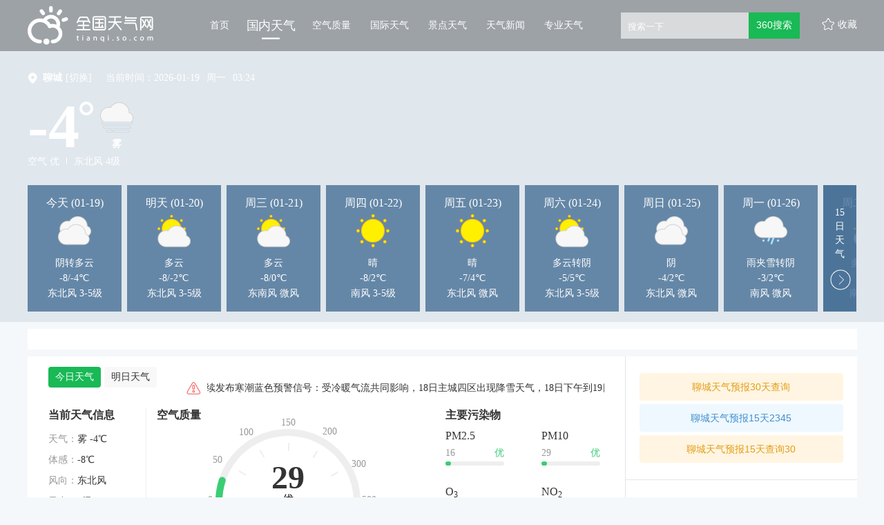

--- FILE ---
content_type: text/html; charset=UTF-8
request_url: https://tianqi.so.com/weather/101121701
body_size: 55515
content:

    



<!DOCTYPE html><!--[if lt IE 7 ]><html class="ie6"><![endif]--><!--[if IE 7 ]><html class="ie7"><![endif]--><!--[if IE 8 ]><html class="ie8"><![endif]--><!--[if IE 9 ]><html class="ie9"><![endif]--><!--[if (gt IE 9)|!(IE)]><!--><html><!--<![endif]--><head><meta name="renderer" content="webkit|ie-comp|ie-stand"><meta charset="utf-8" /><meta property="wb:webmaster" content="eaa2b47c8ad0b3ee" /><title>
  【聊城天气预报】聊城天气预报7天,10天,15天_全国天气网
</title><meta property="og:type" content="image" /><meta property="og:image" content="1" />
 <meta content="聊城天气预报，聊城天气预报10天，聊城天气预报15天，聊城天气预报一周，聊城天气预报7天" name="keywords" /><meta content="全国天气网提供聊城天气预报，未来聊城10天天气，通过全国天气网详细了解聊城天气预报以及聊城周边各地区未来10天天气情况，温度，空气质量，降水，风力，气压，湿度，紫外线强度等！。" name="description" />
<script>var ErrorReport={SIGN:"",v:"1.2"};(function(a){var c={};var d="//s.qhupdate.com/sou/visit_duration.gif?";var b=function(h){var g=new Image();var f=[];for(i in h){f.push(i+"="+encodeURIComponent(h[i]))}f=f.join("&");g.onload=g.onerror=function(){g=null};g.src=d+f};var e={WHITELIST:[],SILENCE:false,SIGN:a.SIGN||""};window.onerror=function(l,j,f,h,g){for(var k=0;k<e.WHITELIST.length;k++){if(l.indexOf(e.WHITELIST[k])>=0){return e.SILENCE}}if(Math.random()>0.3){return e.SILENCE}setTimeout(function(){h=h||(window.event&&window.event.errorCharacter)||0;var o={mod:"error",url:location.href,msg:l,ua:navigator.userAgent,sign:e.SIGN,sid:"8667fd80-5c94-11ec-a76b-2d47700fdeeb",_:"_8_yKc"};if(!!g&&!!g.stack){o.msg=g.stack.toString()}else{if(!!arguments.callee){var m=[],n=arguments.callee.caller,p=3;while(n&&--p>0){m.push(n.toString());if(n===n.caller){break}n=n.caller}m=m.join(",");o.msg=m}}if(o.msg){if(c[l]){return e.SILENCE}b(o);c[l]=true}},0);return e.SILENCE}})(ErrorReport);</script><link rel="stylesheet" type="text/css" href="https://ss1.360tres.com/static/1b119e5c526aa199/bundle.css"><link rel="stylesheet" type="text/css" href="https://ss1.360tres.com/static/920d00c803d9617a/inc/page.css">
  <link rel="stylesheet" type="text/css" href="https://ss2.360tres.com/static/825a903a357b816d/china-weather/b/page.css">
    <!--[if lt IE 9]><link rel="stylesheet" type="text/css" href="http://ss3.360tres.com/static/bdb473a6c6af599a.css"><![endif]--><script type="text/javascript" src="//ss3.360tres.com/static/1c44f7af3eca2a0d/jquery-1.9.1.js"></script><script src="//static.mediav.com/js/mvf_shop_window.js"></script><script type="text/javascript" language="javascript" charset="utf-8" src="//static.mediav.com/js/mvf_g4.js"></script><script type="text/javascript">window.isSupportWebp = false;//是否支持
    (function() {
        var img = new Image(); 
        function getResult(event) {
            //如果进入加载且图片宽度为1(通过图片宽度值判断图片是否可以显示)
          window.isSupportWebp = event && event.type === 'load' ? img.width == 1 : false;
        }
        img.onerror = getResult;
        img.onload = getResult;
        img.src = '[data-uri]'; //一像素的webp图片
    })();</script><script>window.$INFO = {city: "聊城" || "",src: ""}</script></head><body><!--[if lt IE 9]><div class="g-mohe mohe-cool-modal"></div><div class="modal-dialog-download"><a href="http://se.360.cn/" title="请下载360安全浏览器"><img src="http://so3.360tres.com/t0158fd25a8aa9460a8.png" alt="请下载360安全浏览器"></a></div><![endif]--><div id="header" class="china-weather-header cool-weather-header" data-citycode="101121701" data-cityname="聊城"><div class="content-inner g-clearfix"><a href="/" data-mdtxt="logo" class="wlogo"><h1 id="logo">全国天气网</h1></a><div class="left-wrapper g-clearfix"><ul id="nav-list" data-bk="nav"><li class="nav-item "><a href="/" data-mdtxt="home" class="js-header-nav" data-alone="no">首页<div class="nav-line"><div class="nav-line-in"></div></div></a></li><li class="nav-item curr"><a href="/weather/" data-mdtxt="china-weather" class="js-header-nav" data-alone="no">国内天气<div class="nav-line"><div class="nav-line-in"></div></div></a></li><li class="nav-item "><a href="/air/" data-mdtxt="quality" class="js-header-nav" data-alone="no">空气质量<div class="nav-line"><div class="nav-line-in"></div></div></a></li><li class="nav-item "><a href="/weather/internation/" data-mdtxt="international-weather" class="js-header-nav" data-alone="yes">国际天气<div class="nav-line"><div class="nav-line-in"></div></div></a></li><li class="nav-item "><a href="/weather/scenic/" data-mdtxt="jingdian-weather" class="js-header-nav" data-alone="yes">景点天气<div class="nav-line"><div class="nav-line-in"></div></div></a></li><li class="nav-item "><a href="/news/" data-mdtxt="news" class="js-header-nav" data-alone="no">天气新闻<div class="nav-line"><div class="nav-line-in"></div></div></a></li><li class="nav-item "><a href="/pro/" data-mdtxt="professional-weather" class="js-header-nav" data-alone="no">专业天气<div class="nav-line"><div class="nav-line-in"></div></div></a></li></ul><div id="search" class="gclearfix"><div class="inner"><div class="search-form" data-bk="search-box"><form name="f2" class="form" action="https://www.so.com/s" method="get" target="_blank" id="js-mus-form"><span class="round" id="suggest-align"><input id="search_kw" value="" placeholder="搜索一下" name="q" tabindex="1" class="input_key" maxlength="100" autocomplete="off"><a href="javascript:;" class="search-del" title="清空"></a></span><input name="src" type="hidden" value="so_website_weather"><script src="https://ss3.360tres.com/ssl/5a1cf75a6bc69523.js"></script><script>(function(){
                  var round = document.getElementById('suggest-align'),
                    ipt = document.getElementById('search_kw');
                  function rmCls(el, cls){
                    el.className = (" "+el.className+" ").replace(" "+cls+" "," ").slice(1,-1);
                  }
                  function addCls(el, cls){
                    if ((" "+el.className+" ").indexOf(" "+cls+" ") == -1) {
                      el.className += " "+cls;
                    }
                  }
                  ipt.onfocus = function(e){
                    addCls(round, 'round_f');
                  };
                  ipt.onblur = function(e){
                    rmCls(round, 'round_f');
                  };
                  ipt.onmouseover = function(e){
                    addCls(round, 'round_h');
                  };
                  ipt.onmouseout = function(e){
                    rmCls(round, 'round_h');
                  };
                  if(typeof createSuggest != "undefined"){
                    createSuggest({
                      inputElement: document.getElementById('search_kw'),//搜索框
                      alignElement: document.getElementById('suggest-align'),//sug浮层参照dom
                      urlPrefix: '//sug.so.360.cn/suggest/word?src=so&callback=suggest_so&encodein=utf-8&encodeout=utf-8&word='//请求地址
                    });
                  }
                })();</script><input type="submit" id="btn_search" value="360搜索" class="s_btn" onmousedown="this.className='s_btn s_btn_d'" onmouseover="this.className='s_btn s_btn_h'" onmouseout="this.className='s_btn'" style="*position: relative;*left: -6px;"></form></div></div></div><span id="favor" data-mdtxt="favor">收藏</span></div></div></div>
<div class="content-inner cool-weather" id="china-weather"><div class="weather-header-wrap weather-bg-normal weather-bg-18" data-bg="18"><div class="weather-content"><div class="weather-row"><span class="poi-icon"></span><div class="city-change-wrap"><strong class="change-title">聊城</strong><div class="change-label"><a data-mdtxt="switch-city"><span class="js-city-change">[切换]</span></a><div class="city-select hidden"><form action="/weather/" id="city-change-form"><select class="js-provience" data-name="山东"><option value="北京" >北京</option><option value="上海" >上海</option><option value="天津" >天津</option><option value="重庆" >重庆</option><option value="黑龙江" >黑龙江</option><option value="吉林" >吉林</option><option value="辽宁" >辽宁</option><option value="内蒙古" >内蒙古</option><option value="河北" >河北</option><option value="山西" >山西</option><option value="陕西" >陕西</option><option value="山东"  selected >山东</option><option value="新疆" >新疆</option><option value="西藏" >西藏</option><option value="青海" >青海</option><option value="甘肃" >甘肃</option><option value="宁夏" >宁夏</option><option value="河南" >河南</option><option value="江苏" >江苏</option><option value="湖北" >湖北</option><option value="浙江" >浙江</option><option value="安徽" >安徽</option><option value="福建" >福建</option><option value="江西" >江西</option><option value="湖南" >湖南</option><option value="贵州" >贵州</option><option value="四川" >四川</option><option value="广东" >广东</option><option value="云南" >云南</option><option value="广西" >广西</option><option value="海南" >海南</option><option value="香港" >香港</option><option value="澳门" >澳门</option><option value="台湾" >台湾</option></select><select class="js-city" data-name="聊城"><option value="济南" >济南</option><option value="青岛" >青岛</option><option value="淄博" >淄博</option><option value="德州" >德州</option><option value="烟台" >烟台</option><option value="潍坊" >潍坊</option><option value="济宁" >济宁</option><option value="泰安" >泰安</option><option value="临沂" >临沂</option><option value="菏泽" >菏泽</option><option value="滨州" >滨州</option><option value="东营" >东营</option><option value="威海" >威海</option><option value="枣庄" >枣庄</option><option value="日照" >日照</option><option value="莱芜" >莱芜</option><option value="聊城"  selected >聊城</option></select><select class="js-town" name="city_code" data-name="聊城"><option value="聊城" data-citycode="101121701"  selected >聊城</option><option value="冠县" data-citycode="101121702" >冠县</option><option value="阳谷" data-citycode="101121703" >阳谷</option><option value="高唐" data-citycode="101121704" >高唐</option><option value="茌平" data-citycode="101121705" >茌平</option><option value="东阿" data-citycode="101121706" >东阿</option><option value="临清" data-citycode="101121707" >临清</option><option value="东昌府" data-citycode="101121708" >东昌府</option><option value="莘县" data-citycode="101121709" >莘县</option></select><div class="option-wrap"><div class="submit-btn btn js-submit-btn" data-mdtxt="submit-btn">确定</div><div class="cancel-btn btn js-cancel-btn" data-mdtxt="cancel-btn">取消</div></div></form></div></div></div><script>var cityData = {"\u5317\u4eac":{"\u5317\u4eac":[{"namecn":"\u5317\u4eac","area_id":"101010100"},{"namecn":"\u6d77\u6dc0","area_id":"101010200"},{"namecn":"\u671d\u9633","area_id":"101010300"},{"namecn":"\u987a\u4e49","area_id":"101010400"},{"namecn":"\u6000\u67d4","area_id":"101010500"},{"namecn":"\u901a\u5dde","area_id":"101010600"},{"namecn":"\u660c\u5e73","area_id":"101010700"},{"namecn":"\u5ef6\u5e86","area_id":"101010800"},{"namecn":"\u4e30\u53f0","area_id":"101010900"},{"namecn":"\u77f3\u666f\u5c71","area_id":"101011000"},{"namecn":"\u5927\u5174","area_id":"101011100"},{"namecn":"\u623f\u5c71","area_id":"101011200"},{"namecn":"\u5bc6\u4e91","area_id":"101011300"},{"namecn":"\u95e8\u5934\u6c9f","area_id":"101011400"},{"namecn":"\u5e73\u8c37","area_id":"101011500"},{"namecn":"\u4e1c\u57ce","area_id":"101011600"},{"namecn":"\u897f\u57ce","area_id":"101011700"}]},"\u4e0a\u6d77":{"\u4e0a\u6d77":[{"namecn":"\u4e0a\u6d77","area_id":"101020100"},{"namecn":"\u95f5\u884c","area_id":"101020200"},{"namecn":"\u5b9d\u5c71","area_id":"101020300"},{"namecn":"\u9ec4\u6d66","area_id":"101020400"},{"namecn":"\u5609\u5b9a","area_id":"101020500"},{"namecn":"\u6d66\u4e1c\u65b0\u533a","area_id":"101020600"},{"namecn":"\u91d1\u5c71","area_id":"101020700"},{"namecn":"\u9752\u6d66","area_id":"101020800"},{"namecn":"\u677e\u6c5f","area_id":"101020900"},{"namecn":"\u5949\u8d24","area_id":"101021000"},{"namecn":"\u5d07\u660e","area_id":"101021100"},{"namecn":"\u5f90\u6c47","area_id":"101021200"},{"namecn":"\u957f\u5b81","area_id":"101021300"},{"namecn":"\u9759\u5b89","area_id":"101021400"},{"namecn":"\u666e\u9640","area_id":"101021500"},{"namecn":"\u8679\u53e3","area_id":"101021600"},{"namecn":"\u6768\u6d66","area_id":"101021700"}]},"\u5929\u6d25":{"\u5929\u6d25":[{"namecn":"\u5929\u6d25","area_id":"101030100"},{"namecn":"\u6b66\u6e05","area_id":"101030200"},{"namecn":"\u5b9d\u577b","area_id":"101030300"},{"namecn":"\u4e1c\u4e3d","area_id":"101030400"},{"namecn":"\u897f\u9752","area_id":"101030500"},{"namecn":"\u5317\u8fb0","area_id":"101030600"},{"namecn":"\u5b81\u6cb3","area_id":"101030700"},{"namecn":"\u548c\u5e73","area_id":"101030800"},{"namecn":"\u9759\u6d77","area_id":"101030900"},{"namecn":"\u6d25\u5357","area_id":"101031000"},{"namecn":"\u6ee8\u6d77\u65b0\u533a","area_id":"101031100"},{"namecn":"\u6cb3\u4e1c","area_id":"101031200"},{"namecn":"\u6cb3\u897f","area_id":"101031300"},{"namecn":"\u84df\u5dde","area_id":"101031400"},{"namecn":"\u5357\u5f00","area_id":"101031500"},{"namecn":"\u6cb3\u5317","area_id":"101031600"},{"namecn":"\u7ea2\u6865","area_id":"101031700"}]},"\u91cd\u5e86":{"\u91cd\u5e86":[{"namecn":"\u91cd\u5e86","area_id":"101040100"},{"namecn":"\u6c38\u5ddd","area_id":"101040200"},{"namecn":"\u5408\u5ddd","area_id":"101040300"},{"namecn":"\u5357\u5ddd","area_id":"101040400"},{"namecn":"\u6c5f\u6d25","area_id":"101040500"},{"namecn":"\u4e07\u76db","area_id":"101040600"},{"namecn":"\u6e1d\u5317","area_id":"101040700"},{"namecn":"\u5317\u789a","area_id":"101040800"},{"namecn":"\u5df4\u5357","area_id":"101040900"},{"namecn":"\u957f\u5bff","area_id":"101041000"},{"namecn":"\u9ed4\u6c5f","area_id":"101041100"},{"namecn":"\u6e1d\u4e2d","area_id":"101041200"},{"namecn":"\u4e07\u5dde","area_id":"101041300"},{"namecn":"\u6daa\u9675","area_id":"101041400"},{"namecn":"\u5f00\u5dde","area_id":"101041500"},{"namecn":"\u57ce\u53e3","area_id":"101041600"},{"namecn":"\u4e91\u9633","area_id":"101041700"},{"namecn":"\u5deb\u6eaa","area_id":"101041800"},{"namecn":"\u5949\u8282","area_id":"101041900"},{"namecn":"\u5deb\u5c71","area_id":"101042000"},{"namecn":"\u6f7c\u5357","area_id":"101042100"},{"namecn":"\u57ab\u6c5f","area_id":"101042200"},{"namecn":"\u6881\u5e73","area_id":"101042300"},{"namecn":"\u5fe0\u53bf","area_id":"101042400"},{"namecn":"\u77f3\u67f1","area_id":"101042500"},{"namecn":"\u5927\u8db3","area_id":"101042600"},{"namecn":"\u8363\u660c","area_id":"101042700"},{"namecn":"\u94dc\u6881","area_id":"101042800"},{"namecn":"\u74a7\u5c71","area_id":"101042900"},{"namecn":"\u4e30\u90fd","area_id":"101043000"},{"namecn":"\u6b66\u9686","area_id":"101043100"},{"namecn":"\u5f6d\u6c34","area_id":"101043200"},{"namecn":"\u7da6\u6c5f","area_id":"101043300"},{"namecn":"\u9149\u9633","area_id":"101043400"},{"namecn":"\u5927\u6e21\u53e3","area_id":"101043500"},{"namecn":"\u79c0\u5c71","area_id":"101043600"},{"namecn":"\u6c5f\u5317","area_id":"101043700"},{"namecn":"\u6c99\u576a\u575d","area_id":"101043800"},{"namecn":"\u4e5d\u9f99\u5761","area_id":"101043900"},{"namecn":"\u5357\u5cb8","area_id":"101044000"}]},"\u9ed1\u9f99\u6c5f":{"\u54c8\u5c14\u6ee8":[{"namecn":"\u54c8\u5c14\u6ee8","area_id":"101050101"},{"namecn":"\u53cc\u57ce","area_id":"101050102"},{"namecn":"\u547c\u5170","area_id":"101050103"},{"namecn":"\u963f\u57ce","area_id":"101050104"},{"namecn":"\u5bbe\u53bf","area_id":"101050105"},{"namecn":"\u4f9d\u5170","area_id":"101050106"},{"namecn":"\u5df4\u5f66","area_id":"101050107"},{"namecn":"\u901a\u6cb3","area_id":"101050108"},{"namecn":"\u65b9\u6b63","area_id":"101050109"},{"namecn":"\u5ef6\u5bff","area_id":"101050110"},{"namecn":"\u5c1a\u5fd7","area_id":"101050111"},{"namecn":"\u4e94\u5e38","area_id":"101050112"},{"namecn":"\u6728\u5170","area_id":"101050113"},{"namecn":"\u9053\u91cc","area_id":"101050114"},{"namecn":"\u5357\u5c97","area_id":"101050115"},{"namecn":"\u9053\u5916","area_id":"101050116"},{"namecn":"\u5e73\u623f","area_id":"101050117"},{"namecn":"\u677e\u5317","area_id":"101050118"},{"namecn":"\u9999\u574a","area_id":"101050119"}],"\u9f50\u9f50\u54c8\u5c14":[{"namecn":"\u9f50\u9f50\u54c8\u5c14","area_id":"101050201"},{"namecn":"\u8bb7\u6cb3","area_id":"101050202"},{"namecn":"\u9f99\u6c5f","area_id":"101050203"},{"namecn":"\u7518\u5357","area_id":"101050204"},{"namecn":"\u5bcc\u88d5","area_id":"101050205"},{"namecn":"\u4f9d\u5b89","area_id":"101050206"},{"namecn":"\u62dc\u6cc9","area_id":"101050207"},{"namecn":"\u514b\u5c71","area_id":"101050208"},{"namecn":"\u514b\u4e1c","area_id":"101050209"},{"namecn":"\u6cf0\u6765","area_id":"101050210"},{"namecn":"\u9f99\u6c99","area_id":"101050211"},{"namecn":"\u5efa\u534e","area_id":"101050212"},{"namecn":"\u94c1\u950b","area_id":"101050213"},{"namecn":"\u6602\u6602\u6eaa","area_id":"101050214"},{"namecn":"\u5bcc\u62c9\u5c14\u57fa","area_id":"101050215"},{"namecn":"\u78be\u5b50\u5c71","area_id":"101050216"},{"namecn":"\u6885\u91cc\u65af","area_id":"101050217"}],"\u7261\u4e39\u6c5f":[{"namecn":"\u7261\u4e39\u6c5f","area_id":"101050301"},{"namecn":"\u6d77\u6797","area_id":"101050302"},{"namecn":"\u7a46\u68f1","area_id":"101050303"},{"namecn":"\u6797\u53e3","area_id":"101050304"},{"namecn":"\u7ee5\u82ac\u6cb3","area_id":"101050305"},{"namecn":"\u5b81\u5b89","area_id":"101050306"},{"namecn":"\u4e1c\u5b81","area_id":"101050307"},{"namecn":"\u4e1c\u5b89","area_id":"101050308"},{"namecn":"\u9633\u660e","area_id":"101050309"},{"namecn":"\u7231\u6c11","area_id":"101050310"},{"namecn":"\u897f\u5b89","area_id":"101050311"}],"\u4f73\u6728\u65af":[{"namecn":"\u4f73\u6728\u65af","area_id":"101050401"},{"namecn":"\u6c64\u539f","area_id":"101050402"},{"namecn":"\u629a\u8fdc","area_id":"101050403"},{"namecn":"\u6866\u5ddd","area_id":"101050404"},{"namecn":"\u6866\u5357","area_id":"101050405"},{"namecn":"\u540c\u6c5f","area_id":"101050406"},{"namecn":"\u5bcc\u9526","area_id":"101050407"},{"namecn":"\u5411\u9633","area_id":"101050408"},{"namecn":"\u524d\u8fdb","area_id":"101050409"},{"namecn":"\u4e1c\u98ce","area_id":"101050410"},{"namecn":"\u90ca\u533a","area_id":"101050411"}],"\u7ee5\u5316":[{"namecn":"\u7ee5\u5316","area_id":"101050501"},{"namecn":"\u8087\u4e1c","area_id":"101050502"},{"namecn":"\u5b89\u8fbe","area_id":"101050503"},{"namecn":"\u6d77\u4f26","area_id":"101050504"},{"namecn":"\u660e\u6c34","area_id":"101050505"},{"namecn":"\u671b\u594e","area_id":"101050506"},{"namecn":"\u5170\u897f","area_id":"101050507"},{"namecn":"\u9752\u5188","area_id":"101050508"},{"namecn":"\u5e86\u5b89","area_id":"101050509"},{"namecn":"\u7ee5\u68f1","area_id":"101050510"},{"namecn":"\u5317\u6797","area_id":"101050511"}],"\u9ed1\u6cb3":[{"namecn":"\u9ed1\u6cb3","area_id":"101050601"},{"namecn":"\u5ae9\u6c5f","area_id":"101050602"},{"namecn":"\u5b59\u5434","area_id":"101050603"},{"namecn":"\u900a\u514b","area_id":"101050604"},{"namecn":"\u4e94\u5927\u8fde\u6c60","area_id":"101050605"},{"namecn":"\u5317\u5b89","area_id":"101050606"},{"namecn":"\u7231\u8f89","area_id":"101050607"}],"\u5927\u5174\u5b89\u5cad":[{"namecn":"\u5927\u5174\u5b89\u5cad","area_id":"101050701"},{"namecn":"\u5854\u6cb3","area_id":"101050702"},{"namecn":"\u6f20\u6cb3","area_id":"101050703"},{"namecn":"\u547c\u739b","area_id":"101050704"},{"namecn":"\u547c\u4e2d","area_id":"101050705"},{"namecn":"\u65b0\u6797","area_id":"101050706"},{"namecn":"\u52a0\u683c\u8fbe\u5947","area_id":"101050708"}],"\u4f0a\u6625":[{"namecn":"\u4f0a\u6625","area_id":"101050801"},{"namecn":"\u4e4c\u4f0a\u5cad","area_id":"101050802"},{"namecn":"\u4e94\u8425","area_id":"101050803"},{"namecn":"\u94c1\u529b","area_id":"101050804"},{"namecn":"\u5609\u836b","area_id":"101050805"},{"namecn":"\u5357\u5c94","area_id":"101050806"},{"namecn":"\u53cb\u597d","area_id":"101050807"},{"namecn":"\u897f\u6797","area_id":"101050808"},{"namecn":"\u7fe0\u5ce6","area_id":"101050809"},{"namecn":"\u65b0\u9752","area_id":"101050810"},{"namecn":"\u7f8e\u6eaa","area_id":"101050811"},{"namecn":"\u91d1\u5c71\u5c6f","area_id":"101050812"},{"namecn":"\u4e4c\u9a6c\u6cb3","area_id":"101050813"},{"namecn":"\u6c64\u65fa\u6cb3","area_id":"101050814"},{"namecn":"\u5e26\u5cad","area_id":"101050815"},{"namecn":"\u7ea2\u661f","area_id":"101050816"},{"namecn":"\u4e0a\u7518\u5cad","area_id":"101050817"},{"namecn":"\u4f0a\u6625\u533a","area_id":"101050899"}],"\u5927\u5e86":[{"namecn":"\u5927\u5e86","area_id":"101050901"},{"namecn":"\u6797\u7538","area_id":"101050902"},{"namecn":"\u8087\u5dde","area_id":"101050903"},{"namecn":"\u8087\u6e90","area_id":"101050904"},{"namecn":"\u675c\u5c14\u4f2f\u7279","area_id":"101050905"},{"namecn":"\u8428\u5c14\u56fe","area_id":"101050906"},{"namecn":"\u9f99\u51e4","area_id":"101050907"},{"namecn":"\u8ba9\u80e1\u8def","area_id":"101050908"},{"namecn":"\u7ea2\u5c97","area_id":"101050909"},{"namecn":"\u5927\u540c","area_id":"101050910"}],"\u4e03\u53f0\u6cb3":[{"namecn":"\u65b0\u5174","area_id":"101051001"},{"namecn":"\u4e03\u53f0\u6cb3","area_id":"101051002"},{"namecn":"\u52c3\u5229","area_id":"101051003"},{"namecn":"\u6843\u5c71","area_id":"101051004"},{"namecn":"\u8304\u5b50\u6cb3","area_id":"101051005"}],"\u9e21\u897f":[{"namecn":"\u9e21\u897f","area_id":"101051101"},{"namecn":"\u864e\u6797","area_id":"101051102"},{"namecn":"\u5bc6\u5c71","area_id":"101051103"},{"namecn":"\u9e21\u4e1c","area_id":"101051104"},{"namecn":"\u9e21\u51a0","area_id":"101051105"},{"namecn":"\u6052\u5c71","area_id":"101051106"},{"namecn":"\u6ef4\u9053","area_id":"101051107"},{"namecn":"\u68a8\u6811","area_id":"101051108"},{"namecn":"\u57ce\u5b50\u6cb3","area_id":"101051109"},{"namecn":"\u9ebb\u5c71","area_id":"101051110"}],"\u9e64\u5c97":[{"namecn":"\u9e64\u5c97","area_id":"101051201"},{"namecn":"\u7ee5\u6ee8","area_id":"101051202"},{"namecn":"\u841d\u5317","area_id":"101051203"},{"namecn":"\u5411\u9633","area_id":"101051204"},{"namecn":"\u5de5\u519c","area_id":"101051205"},{"namecn":"\u5357\u5c71","area_id":"101051206"},{"namecn":"\u5174\u5b89","area_id":"101051207"},{"namecn":"\u4e1c\u5c71","area_id":"101051208"},{"namecn":"\u5174\u5c71","area_id":"101051209"}],"\u53cc\u9e2d\u5c71":[{"namecn":"\u53cc\u9e2d\u5c71","area_id":"101051301"},{"namecn":"\u96c6\u8d24","area_id":"101051302"},{"namecn":"\u5b9d\u6e05","area_id":"101051303"},{"namecn":"\u9976\u6cb3","area_id":"101051304"},{"namecn":"\u53cb\u8c0a","area_id":"101051305"},{"namecn":"\u5c16\u5c71","area_id":"101051306"},{"namecn":"\u5cad\u4e1c","area_id":"101051307"},{"namecn":"\u56db\u65b9\u53f0","area_id":"101051308"},{"namecn":"\u5b9d\u5c71","area_id":"101051309"}]},"\u5409\u6797":{"\u957f\u6625":[{"namecn":"\u957f\u6625","area_id":"101060101"},{"namecn":"\u519c\u5b89","area_id":"101060102"},{"namecn":"\u5fb7\u60e0","area_id":"101060103"},{"namecn":"\u4e5d\u53f0","area_id":"101060104"},{"namecn":"\u6986\u6811","area_id":"101060105"},{"namecn":"\u53cc\u9633","area_id":"101060106"},{"namecn":"\u4e8c\u9053","area_id":"101060107"},{"namecn":"\u5357\u5173","area_id":"101060108"},{"namecn":"\u5bbd\u57ce","area_id":"101060109"},{"namecn":"\u671d\u9633","area_id":"101060110"},{"namecn":"\u7eff\u56ed","area_id":"101060111"}],"\u5409\u6797":[{"namecn":"\u5409\u6797","area_id":"101060201"},{"namecn":"\u8212\u5170","area_id":"101060202"},{"namecn":"\u6c38\u5409","area_id":"101060203"},{"namecn":"\u86df\u6cb3","area_id":"101060204"},{"namecn":"\u78d0\u77f3","area_id":"101060205"},{"namecn":"\u6866\u7538","area_id":"101060206"},{"namecn":"\u660c\u9091","area_id":"101060207"},{"namecn":"\u9f99\u6f6d","area_id":"101060208"},{"namecn":"\u8239\u8425","area_id":"101060209"},{"namecn":"\u4e30\u6ee1","area_id":"101060210"}],"\u5ef6\u8fb9":[{"namecn":"\u5ef6\u5409","area_id":"101060301"},{"namecn":"\u6566\u5316","area_id":"101060302"},{"namecn":"\u5b89\u56fe","area_id":"101060303"},{"namecn":"\u6c6a\u6e05","area_id":"101060304"},{"namecn":"\u548c\u9f99","area_id":"101060305"},{"namecn":"\u5ef6\u8fb9","area_id":"101060306"},{"namecn":"\u9f99\u4e95","area_id":"101060307"},{"namecn":"\u73f2\u6625","area_id":"101060308"},{"namecn":"\u56fe\u4eec","area_id":"101060309"}],"\u56db\u5e73":[{"namecn":"\u56db\u5e73","area_id":"101060401"},{"namecn":"\u53cc\u8fbd","area_id":"101060402"},{"namecn":"\u68a8\u6811","area_id":"101060403"},{"namecn":"\u516c\u4e3b\u5cad","area_id":"101060404"},{"namecn":"\u4f0a\u901a","area_id":"101060405"},{"namecn":"\u94c1\u897f","area_id":"101060406"},{"namecn":"\u94c1\u4e1c","area_id":"101060407"}],"\u901a\u5316":[{"namecn":"\u901a\u5316","area_id":"101060501"},{"namecn":"\u6885\u6cb3\u53e3","area_id":"101060502"},{"namecn":"\u67f3\u6cb3","area_id":"101060503"},{"namecn":"\u8f89\u5357","area_id":"101060504"},{"namecn":"\u96c6\u5b89","area_id":"101060505"},{"namecn":"\u901a\u5316\u53bf","area_id":"101060506"},{"namecn":"\u4e1c\u660c","area_id":"101060507"},{"namecn":"\u4e8c\u9053\u6c5f","area_id":"101060508"}],"\u767d\u57ce":[{"namecn":"\u767d\u57ce","area_id":"101060601"},{"namecn":"\u6d2e\u5357","area_id":"101060602"},{"namecn":"\u5927\u5b89","area_id":"101060603"},{"namecn":"\u9547\u8d49","area_id":"101060604"},{"namecn":"\u901a\u6986","area_id":"101060605"},{"namecn":"\u6d2e\u5317","area_id":"101060606"}],"\u8fbd\u6e90":[{"namecn":"\u8fbd\u6e90","area_id":"101060701"},{"namecn":"\u4e1c\u4e30","area_id":"101060702"},{"namecn":"\u4e1c\u8fbd","area_id":"101060703"},{"namecn":"\u9f99\u5c71","area_id":"101060704"},{"namecn":"\u897f\u5b89","area_id":"101060705"}],"\u677e\u539f":[{"namecn":"\u677e\u539f","area_id":"101060801"},{"namecn":"\u4e7e\u5b89","area_id":"101060802"},{"namecn":"\u524d\u90ed","area_id":"101060803"},{"namecn":"\u957f\u5cad","area_id":"101060804"},{"namecn":"\u6276\u4f59","area_id":"101060805"},{"namecn":"\u5b81\u6c5f","area_id":"101060806"}],"\u767d\u5c71":[{"namecn":"\u767d\u5c71","area_id":"101060901"},{"namecn":"\u9756\u5b87","area_id":"101060902"},{"namecn":"\u4e34\u6c5f","area_id":"101060903"},{"namecn":"\u4e1c\u5c97","area_id":"101060904"},{"namecn":"\u957f\u767d","area_id":"101060905"},{"namecn":"\u629a\u677e","area_id":"101060906"},{"namecn":"\u6c5f\u6e90","area_id":"101060907"},{"namecn":"\u6d51\u6c5f","area_id":"101060908"}]},"\u8fbd\u5b81":{"\u6c88\u9633":[{"namecn":"\u6c88\u9633","area_id":"101070101"},{"namecn":"\u6d51\u5357","area_id":"101070102"},{"namecn":"\u8fbd\u4e2d","area_id":"101070103"},{"namecn":"\u5eb7\u5e73","area_id":"101070104"},{"namecn":"\u6cd5\u5e93","area_id":"101070105"},{"namecn":"\u65b0\u6c11","area_id":"101070106"},{"namecn":"\u548c\u5e73","area_id":"101070107"},{"namecn":"\u6c88\u6cb3","area_id":"101070108"},{"namecn":"\u5927\u4e1c","area_id":"101070109"},{"namecn":"\u7687\u59d1","area_id":"101070110"},{"namecn":"\u94c1\u897f","area_id":"101070111"},{"namecn":"\u82cf\u5bb6\u5c6f","area_id":"101070112"},{"namecn":"\u6c88\u5317\u65b0","area_id":"101070113"},{"namecn":"\u4e8e\u6d2a","area_id":"101070114"}],"\u5927\u8fde":[{"namecn":"\u5927\u8fde","area_id":"101070201"},{"namecn":"\u74e6\u623f\u5e97","area_id":"101070202"},{"namecn":"\u91d1\u5dde","area_id":"101070203"},{"namecn":"\u666e\u5170\u5e97","area_id":"101070204"},{"namecn":"\u65c5\u987a","area_id":"101070205"},{"namecn":"\u957f\u6d77","area_id":"101070206"},{"namecn":"\u5e84\u6cb3","area_id":"101070207"},{"namecn":"\u4e2d\u5c71","area_id":"101070208"},{"namecn":"\u897f\u5c97","area_id":"101070209"},{"namecn":"\u6c99\u6cb3\u53e3","area_id":"101070210"},{"namecn":"\u7518\u4e95\u5b50","area_id":"101070211"}],"\u978d\u5c71":[{"namecn":"\u978d\u5c71","area_id":"101070301"},{"namecn":"\u53f0\u5b89","area_id":"101070302"},{"namecn":"\u5cab\u5ca9","area_id":"101070303"},{"namecn":"\u6d77\u57ce","area_id":"101070304"},{"namecn":"\u94c1\u4e1c","area_id":"101070305"},{"namecn":"\u94c1\u897f","area_id":"101070306"},{"namecn":"\u7acb\u5c71","area_id":"101070307"},{"namecn":"\u5343\u5c71","area_id":"101070308"}],"\u629a\u987a":[{"namecn":"\u629a\u987a","area_id":"101070401"},{"namecn":"\u65b0\u5bbe","area_id":"101070402"},{"namecn":"\u6e05\u539f","area_id":"101070403"},{"namecn":"\u7ae0\u515a","area_id":"101070404"},{"namecn":"\u65b0\u629a","area_id":"101070405"},{"namecn":"\u4e1c\u6d32","area_id":"101070406"},{"namecn":"\u671b\u82b1","area_id":"101070407"},{"namecn":"\u987a\u57ce","area_id":"101070408"},{"namecn":"\u629a\u987a\u53bf","area_id":"101070499"}],"\u672c\u6eaa":[{"namecn":"\u672c\u6eaa","area_id":"101070501"},{"namecn":"\u672c\u6eaa\u53bf","area_id":"101070502"},{"namecn":"\u5e73\u5c71","area_id":"101070503"},{"namecn":"\u6853\u4ec1","area_id":"101070504"},{"namecn":"\u6eaa\u6e56","area_id":"101070505"},{"namecn":"\u660e\u5c71","area_id":"101070506"},{"namecn":"\u5357\u82ac","area_id":"101070507"}],"\u4e39\u4e1c":[{"namecn":"\u4e39\u4e1c","area_id":"101070601"},{"namecn":"\u51e4\u57ce","area_id":"101070602"},{"namecn":"\u5bbd\u7538","area_id":"101070603"},{"namecn":"\u4e1c\u6e2f","area_id":"101070604"},{"namecn":"\u5143\u5b9d","area_id":"101070605"},{"namecn":"\u632f\u5174","area_id":"101070606"},{"namecn":"\u632f\u5b89","area_id":"101070607"}],"\u9526\u5dde":[{"namecn":"\u9526\u5dde","area_id":"101070701"},{"namecn":"\u51cc\u6d77","area_id":"101070702"},{"namecn":"\u53e4\u5854","area_id":"101070703"},{"namecn":"\u4e49\u53bf","area_id":"101070704"},{"namecn":"\u9ed1\u5c71","area_id":"101070705"},{"namecn":"\u5317\u9547","area_id":"101070706"},{"namecn":"\u51cc\u6cb3","area_id":"101070707"},{"namecn":"\u592a\u548c","area_id":"101070708"}],"\u8425\u53e3":[{"namecn":"\u8425\u53e3","area_id":"101070801"},{"namecn":"\u5927\u77f3\u6865","area_id":"101070802"},{"namecn":"\u76d6\u5dde","area_id":"101070803"},{"namecn":"\u7ad9\u524d","area_id":"101070804"},{"namecn":"\u897f\u5e02","area_id":"101070805"},{"namecn":"\u9c85\u9c7c\u5708","area_id":"101070806"},{"namecn":"\u8001\u8fb9","area_id":"101070807"}],"\u961c\u65b0":[{"namecn":"\u961c\u65b0","area_id":"101070901"},{"namecn":"\u5f70\u6b66","area_id":"101070902"},{"namecn":"\u6d77\u5dde","area_id":"101070903"},{"namecn":"\u65b0\u90b1","area_id":"101070904"},{"namecn":"\u592a\u5e73","area_id":"101070905"},{"namecn":"\u6e05\u6cb3\u95e8","area_id":"101070906"},{"namecn":"\u7ec6\u6cb3","area_id":"101070907"},{"namecn":"\u961c\u65b0\u8499\u53e4\u65cf\u81ea\u6cbb","area_id":"101070999"}],"\u8fbd\u9633":[{"namecn":"\u8fbd\u9633","area_id":"101071001"},{"namecn":"\u8fbd\u9633\u53bf","area_id":"101071002"},{"namecn":"\u706f\u5854","area_id":"101071003"},{"namecn":"\u5f13\u957f\u5cad","area_id":"101071004"},{"namecn":"\u767d\u5854","area_id":"101071005"},{"namecn":"\u6587\u5723","area_id":"101071006"},{"namecn":"\u5b8f\u4f1f","area_id":"101071007"},{"namecn":"\u592a\u5b50\u6cb3","area_id":"101071008"}],"\u94c1\u5cad":[{"namecn":"\u94c1\u5cad","area_id":"101071101"},{"namecn":"\u5f00\u539f","area_id":"101071102"},{"namecn":"\u660c\u56fe","area_id":"101071103"},{"namecn":"\u897f\u4e30","area_id":"101071104"},{"namecn":"\u8c03\u5175\u5c71","area_id":"101071105"},{"namecn":"\u94f6\u5dde","area_id":"101071106"},{"namecn":"\u6e05\u6cb3","area_id":"101071107"},{"namecn":"\u94c1\u5cad\u53bf","area_id":"101071199"}],"\u671d\u9633":[{"namecn":"\u671d\u9633","area_id":"101071201"},{"namecn":"\u53cc\u5854","area_id":"101071202"},{"namecn":"\u51cc\u6e90","area_id":"101071203"},{"namecn":"\u5580\u5de6","area_id":"101071204"},{"namecn":"\u5317\u7968","area_id":"101071205"},{"namecn":"\u9f99\u57ce","area_id":"101071206"},{"namecn":"\u5efa\u5e73\u53bf","area_id":"101071207"},{"namecn":"\u671d\u9633\u53bf","area_id":"101071299"}],"\u76d8\u9526":[{"namecn":"\u76d8\u9526","area_id":"101071301"},{"namecn":"\u5927\u6d3c","area_id":"101071302"},{"namecn":"\u76d8\u5c71","area_id":"101071303"},{"namecn":"\u53cc\u53f0\u5b50","area_id":"101071304"},{"namecn":"\u5174\u9686\u53f0","area_id":"101071305"}],"\u846b\u82a6\u5c9b":[{"namecn":"\u846b\u82a6\u5c9b","area_id":"101071401"},{"namecn":"\u5efa\u660c","area_id":"101071402"},{"namecn":"\u7ee5\u4e2d","area_id":"101071403"},{"namecn":"\u5174\u57ce","area_id":"101071404"},{"namecn":"\u8fde\u5c71","area_id":"101071405"},{"namecn":"\u9f99\u6e2f","area_id":"101071406"},{"namecn":"\u5357\u7968","area_id":"101071407"}]},"\u5185\u8499\u53e4":{"\u547c\u548c\u6d69\u7279":[{"namecn":"\u547c\u548c\u6d69\u7279","area_id":"101080101"},{"namecn":"\u571f\u5de6\u65d7","area_id":"101080102"},{"namecn":"\u6258\u53bf","area_id":"101080103"},{"namecn":"\u548c\u6797","area_id":"101080104"},{"namecn":"\u6e05\u6c34\u6cb3","area_id":"101080105"},{"namecn":"\u8d5b\u7f55","area_id":"101080106"},{"namecn":"\u6b66\u5ddd","area_id":"101080107"},{"namecn":"\u65b0\u57ce","area_id":"101080108"},{"namecn":"\u56de\u6c11","area_id":"101080109"},{"namecn":"\u7389\u6cc9","area_id":"101080110"}],"\u5305\u5934":[{"namecn":"\u5305\u5934","area_id":"101080201"},{"namecn":"\u767d\u4e91\u9102\u535a","area_id":"101080202"},{"namecn":"\u6ee1\u90fd\u62c9","area_id":"101080203"},{"namecn":"\u571f\u53f3\u65d7","area_id":"101080204"},{"namecn":"\u56fa\u9633","area_id":"101080205"},{"namecn":"\u8fbe\u8302\u65d7","area_id":"101080206"},{"namecn":"\u5e0c\u62c9\u7a46\u4ec1","area_id":"101080207"},{"namecn":"\u4e1c\u6cb3","area_id":"101080208"},{"namecn":"\u6606\u90fd\u4ed1","area_id":"101080209"},{"namecn":"\u9752\u5c71","area_id":"101080210"},{"namecn":"\u77f3\u62d0","area_id":"101080211"},{"namecn":"\u4e5d\u539f","area_id":"101080212"}],"\u4e4c\u6d77":[{"namecn":"\u4e4c\u6d77","area_id":"101080301"},{"namecn":"\u6d77\u52c3\u6e7e","area_id":"101080302"},{"namecn":"\u6d77\u5357","area_id":"101080303"},{"namecn":"\u4e4c\u8fbe","area_id":"101080304"}],"\u4e4c\u5170\u5bdf\u5e03":[{"namecn":"\u96c6\u5b81","area_id":"101080401"},{"namecn":"\u5353\u8d44","area_id":"101080402"},{"namecn":"\u5316\u5fb7","area_id":"101080403"},{"namecn":"\u5546\u90fd","area_id":"101080404"},{"namecn":"\u4e4c\u5170\u5bdf\u5e03","area_id":"101080405"},{"namecn":"\u5174\u548c","area_id":"101080406"},{"namecn":"\u51c9\u57ce","area_id":"101080407"},{"namecn":"\u5bdf\u53f3\u524d\u65d7","area_id":"101080408"},{"namecn":"\u5bdf\u53f3\u4e2d\u65d7","area_id":"101080409"},{"namecn":"\u5bdf\u53f3\u540e\u65d7","area_id":"101080410"},{"namecn":"\u56db\u5b50\u738b\u65d7","area_id":"101080411"},{"namecn":"\u4e30\u9547","area_id":"101080412"}],"\u901a\u8fbd":[{"namecn":"\u901a\u8fbd","area_id":"101080501"},{"namecn":"\u820d\u4f2f\u5410","area_id":"101080502"},{"namecn":"\u79d1\u5de6\u4e2d\u65d7","area_id":"101080503"},{"namecn":"\u79d1\u5de6\u540e\u65d7","area_id":"101080504"},{"namecn":"\u9752\u9f99\u5c71","area_id":"101080505"},{"namecn":"\u5f00\u9c81","area_id":"101080506"},{"namecn":"\u5e93\u4f26","area_id":"101080507"},{"namecn":"\u5948\u66fc","area_id":"101080508"},{"namecn":"\u624e\u9c81\u7279","area_id":"101080509"},{"namecn":"\u5df4\u96c5\u5c14\u5410\u80e1\u7855","area_id":"101080511"},{"namecn":"\u970d\u6797\u90ed\u52d2","area_id":"101081108"}],"\u5174\u5b89\u76df":[{"namecn":"\u9ad8\u529b\u677f","area_id":"101080510"},{"namecn":"\u4e4c\u5170\u6d69\u7279","area_id":"101081101"},{"namecn":"\u963f\u5c14\u5c71","area_id":"101081102"},{"namecn":"\u79d1\u53f3\u4e2d\u65d7","area_id":"101081103"},{"namecn":"\u80e1\u5c14\u52d2","area_id":"101081104"},{"namecn":"\u624e\u8d49\u7279","area_id":"101081105"},{"namecn":"\u7d22\u4f26","area_id":"101081106"},{"namecn":"\u7a81\u6cc9","area_id":"101081107"},{"namecn":"\u79d1\u53f3\u524d\u65d7","area_id":"101081109"},{"namecn":"\u5174\u5b89\u76df","area_id":"101081199"}],"\u8d64\u5cf0":[{"namecn":"\u8d64\u5cf0","area_id":"101080601"},{"namecn":"\u7ea2\u5c71","area_id":"101080602"},{"namecn":"\u963f\u9c81\u65d7","area_id":"101080603"},{"namecn":"\u6d69\u5c14\u5410","area_id":"101080604"},{"namecn":"\u5df4\u6797\u5de6\u65d7","area_id":"101080605"},{"namecn":"\u5df4\u6797\u53f3\u65d7","area_id":"101080606"},{"namecn":"\u6797\u897f","area_id":"101080607"},{"namecn":"\u514b\u4ec0\u514b\u817e","area_id":"101080608"},{"namecn":"\u7fc1\u725b\u7279","area_id":"101080609"},{"namecn":"\u5c97\u5b50","area_id":"101080610"},{"namecn":"\u5580\u5587\u6c81","area_id":"101080611"},{"namecn":"\u516b\u91cc\u7f55","area_id":"101080612"},{"namecn":"\u5b81\u57ce","area_id":"101080613"},{"namecn":"\u6556\u6c49","area_id":"101080614"},{"namecn":"\u5b9d\u56fd\u5410","area_id":"101080615"},{"namecn":"\u5143\u5b9d\u5c71","area_id":"101080616"},{"namecn":"\u677e\u5c71","area_id":"101080617"}],"\u9102\u5c14\u591a\u65af":[{"namecn":"\u9102\u5c14\u591a\u65af","area_id":"101080701"},{"namecn":"\u8fbe\u62c9\u7279","area_id":"101080703"},{"namecn":"\u51c6\u683c\u5c14","area_id":"101080704"},{"namecn":"\u9102\u524d\u65d7","area_id":"101080705"},{"namecn":"\u6cb3\u5357","area_id":"101080706"},{"namecn":"\u4f0a\u514b\u4e4c\u7d20","area_id":"101080707"},{"namecn":"\u9102\u6258\u514b","area_id":"101080708"},{"namecn":"\u676d\u9526\u65d7","area_id":"101080709"},{"namecn":"\u4e4c\u5ba1\u65d7","area_id":"101080710"},{"namecn":"\u4f0a\u91d1\u970d\u6d1b","area_id":"101080711"},{"namecn":"\u4e4c\u5ba1\u53ec","area_id":"101080712"},{"namecn":"\u4e1c\u80dc","area_id":"101080713"},{"namecn":"\u5eb7\u5df4\u4ec0","area_id":"101080799"}],"\u5df4\u5f66\u6dd6\u5c14":[{"namecn":"\u4e34\u6cb3","area_id":"101080801"},{"namecn":"\u4e94\u539f","area_id":"101080802"},{"namecn":"\u78f4\u53e3","area_id":"101080803"},{"namecn":"\u4e4c\u524d\u65d7","area_id":"101080804"},{"namecn":"\u5927\u4f58\u592a","area_id":"101080805"},{"namecn":"\u4e4c\u4e2d\u65d7","area_id":"101080806"},{"namecn":"\u4e4c\u540e\u65d7","area_id":"101080807"},{"namecn":"\u6d77\u529b\u7d20","area_id":"101080808"},{"namecn":"\u90a3\u4ec1\u5b9d\u529b\u683c","area_id":"101080809"},{"namecn":"\u676d\u9526\u540e\u65d7","area_id":"101080810"},{"namecn":"\u5df4\u5f66\u6dd6\u5c14","area_id":"101080811"}],"\u9521\u6797\u90ed\u52d2":[{"namecn":"\u9521\u6797\u6d69\u7279","area_id":"101080901"},{"namecn":"\u9521\u6797\u90ed\u52d2","area_id":"101080902"},{"namecn":"\u4e8c\u8fde\u6d69\u7279","area_id":"101080903"},{"namecn":"\u963f\u5df4\u560e","area_id":"101080904"},{"namecn":"\u82cf\u5de6\u65d7","area_id":"101080906"},{"namecn":"\u82cf\u53f3\u65d7","area_id":"101080907"},{"namecn":"\u6731\u65e5\u548c","area_id":"101080908"},{"namecn":"\u4e1c\u4e4c\u65d7","area_id":"101080909"},{"namecn":"\u897f\u4e4c\u65d7","area_id":"101080910"},{"namecn":"\u592a\u4ec6\u5bfa","area_id":"101080911"},{"namecn":"\u9576\u9ec4\u65d7","area_id":"101080912"},{"namecn":"\u6b63\u9576\u767d\u65d7","area_id":"101080913"},{"namecn":"\u6b63\u84dd\u65d7","area_id":"101080914"},{"namecn":"\u591a\u4f26","area_id":"101080915"},{"namecn":"\u535a\u514b\u56fe","area_id":"101080916"},{"namecn":"\u4e4c\u62c9\u76d6","area_id":"101080917"}],"\u547c\u4f26\u8d1d\u5c14":[{"namecn":"\u6d77\u62c9\u5c14","area_id":"101081001"},{"namecn":"\u5c0f\u4e8c\u6c9f","area_id":"101081002"},{"namecn":"\u963f\u8363\u65d7","area_id":"101081003"},{"namecn":"\u83ab\u529b\u8fbe\u74e6","area_id":"101081004"},{"namecn":"\u9102\u4f26\u6625\u65d7","area_id":"101081005"},{"namecn":"\u9102\u6e29\u514b\u65d7","area_id":"101081006"},{"namecn":"\u9648\u65d7","area_id":"101081007"},{"namecn":"\u65b0\u5de6\u65d7","area_id":"101081008"},{"namecn":"\u65b0\u53f3\u65d7","area_id":"101081009"},{"namecn":"\u6ee1\u6d32\u91cc","area_id":"101081010"},{"namecn":"\u7259\u514b\u77f3","area_id":"101081011"},{"namecn":"\u624e\u5170\u5c6f","area_id":"101081012"},{"namecn":"\u547c\u4f26\u8d1d\u5c14","area_id":"101081013"},{"namecn":"\u989d\u5c14\u53e4\u7eb3","area_id":"101081014"},{"namecn":"\u6839\u6cb3","area_id":"101081015"},{"namecn":"\u56fe\u91cc\u6cb3","area_id":"101081016"},{"namecn":"\u624e\u8d49\u8bfa\u5c14","area_id":"101081017"}],"\u963f\u62c9\u5584\u76df":[{"namecn":"\u963f\u5de6\u65d7","area_id":"101081201"},{"namecn":"\u963f\u53f3\u65d7","area_id":"101081202"},{"namecn":"\u989d\u6d4e\u7eb3","area_id":"101081203"},{"namecn":"\u62d0\u5b50\u6e56","area_id":"101081204"},{"namecn":"\u5409\u5170\u6cf0","area_id":"101081205"},{"namecn":"\u9521\u6797\u9ad8\u52d2","area_id":"101081206"},{"namecn":"\u5934\u9053\u6e56","area_id":"101081207"},{"namecn":"\u4e2d\u6cc9\u5b50","area_id":"101081208"},{"namecn":"\u8bfa\u5c14\u516c","area_id":"101081209"},{"namecn":"\u96c5\u5e03\u8d56","area_id":"101081210"},{"namecn":"\u4e4c\u65af\u592a","area_id":"101081211"},{"namecn":"\u5b6a\u4e95\u6ee9","area_id":"101081212"},{"namecn":"\u963f\u62c9\u5584\u76df","area_id":"101081213"}]},"\u6cb3\u5317":{"\u77f3\u5bb6\u5e84":[{"namecn":"\u77f3\u5bb6\u5e84","area_id":"101090101"},{"namecn":"\u4e95\u9649","area_id":"101090102"},{"namecn":"\u6b63\u5b9a","area_id":"101090103"},{"namecn":"\u683e\u57ce","area_id":"101090104"},{"namecn":"\u884c\u5510","area_id":"101090105"},{"namecn":"\u7075\u5bff","area_id":"101090106"},{"namecn":"\u9ad8\u9091","area_id":"101090107"},{"namecn":"\u6df1\u6cfd","area_id":"101090108"},{"namecn":"\u8d5e\u7687","area_id":"101090109"},{"namecn":"\u65e0\u6781","area_id":"101090110"},{"namecn":"\u5e73\u5c71","area_id":"101090111"},{"namecn":"\u5143\u6c0f","area_id":"101090112"},{"namecn":"\u8d75\u53bf","area_id":"101090113"},{"namecn":"\u8f9b\u96c6","area_id":"101090114"},{"namecn":"\u85c1\u57ce","area_id":"101090115"},{"namecn":"\u664b\u5dde","area_id":"101090116"},{"namecn":"\u65b0\u4e50","area_id":"101090117"},{"namecn":"\u9e7f\u6cc9","area_id":"101090118"},{"namecn":"\u957f\u5b89","area_id":"101090119"},{"namecn":"\u6865\u897f","area_id":"101090120"},{"namecn":"\u65b0\u534e","area_id":"101090121"},{"namecn":"\u4e95\u9649\u77ff","area_id":"101090122"},{"namecn":"\u88d5\u534e","area_id":"101090123"}],"\u4fdd\u5b9a":[{"namecn":"\u4fdd\u5b9a","area_id":"101090201"},{"namecn":"\u6ee1\u57ce","area_id":"101090202"},{"namecn":"\u961c\u5e73","area_id":"101090203"},{"namecn":"\u5f90\u6c34","area_id":"101090204"},{"namecn":"\u5510\u53bf","area_id":"101090205"},{"namecn":"\u9ad8\u9633","area_id":"101090206"},{"namecn":"\u5bb9\u57ce","area_id":"101090207"},{"namecn":"\u7ade\u79c0","area_id":"101090208"},{"namecn":"\u6d9e\u6e90","area_id":"101090209"},{"namecn":"\u671b\u90fd","area_id":"101090210"},{"namecn":"\u5b89\u65b0","area_id":"101090211"},{"namecn":"\u6613\u53bf","area_id":"101090212"},{"namecn":"\u83b2\u6c60","area_id":"101090213"},{"namecn":"\u66f2\u9633","area_id":"101090214"},{"namecn":"\u8821\u53bf","area_id":"101090215"},{"namecn":"\u987a\u5e73","area_id":"101090216"},{"namecn":"\u96c4\u53bf","area_id":"101090217"},{"namecn":"\u6dbf\u5dde","area_id":"101090218"},{"namecn":"\u5b9a\u5dde","area_id":"101090219"},{"namecn":"\u5b89\u56fd","area_id":"101090220"},{"namecn":"\u9ad8\u7891\u5e97","area_id":"101090221"},{"namecn":"\u6d9e\u6c34","area_id":"101090222"},{"namecn":"\u5b9a\u5174","area_id":"101090223"},{"namecn":"\u6e05\u82d1","area_id":"101090224"},{"namecn":"\u535a\u91ce","area_id":"101090225"}],"\u5f20\u5bb6\u53e3":[{"namecn":"\u5f20\u5bb6\u53e3","area_id":"101090301"},{"namecn":"\u5ba3\u5316","area_id":"101090302"},{"namecn":"\u5f20\u5317","area_id":"101090303"},{"namecn":"\u5eb7\u4fdd","area_id":"101090304"},{"namecn":"\u6cbd\u6e90","area_id":"101090305"},{"namecn":"\u5c1a\u4e49","area_id":"101090306"},{"namecn":"\u851a\u53bf","area_id":"101090307"},{"namecn":"\u9633\u539f","area_id":"101090308"},{"namecn":"\u6000\u5b89","area_id":"101090309"},{"namecn":"\u4e07\u5168","area_id":"101090310"},{"namecn":"\u6000\u6765","area_id":"101090311"},{"namecn":"\u6dbf\u9e7f","area_id":"101090312"},{"namecn":"\u8d64\u57ce","area_id":"101090313"},{"namecn":"\u5d07\u793c","area_id":"101090314"},{"namecn":"\u6865\u4e1c","area_id":"101090315"},{"namecn":"\u6865\u897f","area_id":"101090316"},{"namecn":"\u4e0b\u82b1\u56ed","area_id":"101090317"}],"\u627f\u5fb7":[{"namecn":"\u53cc\u6865","area_id":"101090401"},{"namecn":"\u627f\u5fb7","area_id":"101090402"},{"namecn":"\u627f\u5fb7\u53bf","area_id":"101090403"},{"namecn":"\u5174\u9686","area_id":"101090404"},{"namecn":"\u5e73\u6cc9","area_id":"101090405"},{"namecn":"\u6ee6\u5e73","area_id":"101090406"},{"namecn":"\u9686\u5316","area_id":"101090407"},{"namecn":"\u4e30\u5b81","area_id":"101090408"},{"namecn":"\u5bbd\u57ce","area_id":"101090409"},{"namecn":"\u56f4\u573a","area_id":"101090410"},{"namecn":"\u53cc\u6ee6","area_id":"101090411"},{"namecn":"\u9e70\u624b\u8425\u5b50\u77ff","area_id":"101090412"}],"\u5510\u5c71":[{"namecn":"\u5510\u5c71","area_id":"101090501"},{"namecn":"\u4e30\u5357","area_id":"101090502"},{"namecn":"\u4e30\u6da6","area_id":"101090503"},{"namecn":"\u6ee6\u53bf","area_id":"101090504"},{"namecn":"\u6ee6\u5357","area_id":"101090505"},{"namecn":"\u4e50\u4ead","area_id":"101090506"},{"namecn":"\u8fc1\u897f","area_id":"101090507"},{"namecn":"\u7389\u7530","area_id":"101090508"},{"namecn":"\u5510\u6d77","area_id":"101090509"},{"namecn":"\u9075\u5316","area_id":"101090510"},{"namecn":"\u8fc1\u5b89","area_id":"101090511"},{"namecn":"\u66f9\u5983\u7538","area_id":"101090512"},{"namecn":"\u8def\u5357","area_id":"101090513"},{"namecn":"\u8def\u5317","area_id":"101090514"},{"namecn":"\u53e4\u51b6","area_id":"101090515"},{"namecn":"\u5f00\u5e73","area_id":"101090516"}],"\u5eca\u574a":[{"namecn":"\u5eca\u574a","area_id":"101090601"},{"namecn":"\u56fa\u5b89","area_id":"101090602"},{"namecn":"\u6c38\u6e05","area_id":"101090603"},{"namecn":"\u9999\u6cb3","area_id":"101090604"},{"namecn":"\u5927\u57ce","area_id":"101090605"},{"namecn":"\u6587\u5b89","area_id":"101090606"},{"namecn":"\u5927\u5382","area_id":"101090607"},{"namecn":"\u9738\u5dde","area_id":"101090608"},{"namecn":"\u4e09\u6cb3","area_id":"101090609"},{"namecn":"\u5b89\u6b21","area_id":"101090610"},{"namecn":"\u5e7f\u9633","area_id":"101090611"}],"\u6ca7\u5dde":[{"namecn":"\u6ca7\u5dde","area_id":"101090701"},{"namecn":"\u9752\u53bf","area_id":"101090702"},{"namecn":"\u4e1c\u5149","area_id":"101090703"},{"namecn":"\u6d77\u5174","area_id":"101090704"},{"namecn":"\u76d0\u5c71","area_id":"101090705"},{"namecn":"\u8083\u5b81","area_id":"101090706"},{"namecn":"\u5357\u76ae","area_id":"101090707"},{"namecn":"\u5434\u6865","area_id":"101090708"},{"namecn":"\u732e\u53bf","area_id":"101090709"},{"namecn":"\u5b5f\u6751","area_id":"101090710"},{"namecn":"\u6cca\u5934","area_id":"101090711"},{"namecn":"\u4efb\u4e18","area_id":"101090712"},{"namecn":"\u9ec4\u9a85","area_id":"101090713"},{"namecn":"\u6cb3\u95f4","area_id":"101090714"},{"namecn":"\u65b0\u534e","area_id":"101090715"},{"namecn":"\u6ca7\u53bf","area_id":"101090716"},{"namecn":"\u8fd0\u6cb3","area_id":"101090717"}],"\u8861\u6c34":[{"namecn":"\u8861\u6c34","area_id":"101090801"},{"namecn":"\u67a3\u5f3a","area_id":"101090802"},{"namecn":"\u6b66\u9091","area_id":"101090803"},{"namecn":"\u6b66\u5f3a","area_id":"101090804"},{"namecn":"\u9976\u9633","area_id":"101090805"},{"namecn":"\u5b89\u5e73","area_id":"101090806"},{"namecn":"\u6545\u57ce","area_id":"101090807"},{"namecn":"\u666f\u53bf","area_id":"101090808"},{"namecn":"\u961c\u57ce","area_id":"101090809"},{"namecn":"\u5180\u5dde","area_id":"101090810"},{"namecn":"\u6df1\u5dde","area_id":"101090811"},{"namecn":"\u6843\u57ce","area_id":"101090812"}],"\u90a2\u53f0":[{"namecn":"\u90a2\u53f0","area_id":"101090901"},{"namecn":"\u4e34\u57ce","area_id":"101090902"},{"namecn":"\u6865\u4e1c","area_id":"101090903"},{"namecn":"\u5185\u4e18","area_id":"101090904"},{"namecn":"\u67cf\u4e61","area_id":"101090905"},{"namecn":"\u9686\u5c27","area_id":"101090906"},{"namecn":"\u5357\u548c","area_id":"101090907"},{"namecn":"\u5b81\u664b","area_id":"101090908"},{"namecn":"\u5de8\u9e7f","area_id":"101090909"},{"namecn":"\u65b0\u6cb3","area_id":"101090910"},{"namecn":"\u5e7f\u5b97","area_id":"101090911"},{"namecn":"\u5e73\u4e61","area_id":"101090912"},{"namecn":"\u5a01\u53bf","area_id":"101090913"},{"namecn":"\u6e05\u6cb3","area_id":"101090914"},{"namecn":"\u4e34\u897f","area_id":"101090915"},{"namecn":"\u5357\u5bab","area_id":"101090916"},{"namecn":"\u6c99\u6cb3","area_id":"101090917"},{"namecn":"\u4efb\u53bf","area_id":"101090918"},{"namecn":"\u6865\u897f","area_id":"101090919"},{"namecn":"\u90a2\u53f0\u53bf","area_id":"101090999"}],"\u90af\u90f8":[{"namecn":"\u90af\u90f8","area_id":"101091001"},{"namecn":"\u5cf0\u5cf0","area_id":"101091002"},{"namecn":"\u4e34\u6f33","area_id":"101091003"},{"namecn":"\u6210\u5b89","area_id":"101091004"},{"namecn":"\u5927\u540d","area_id":"101091005"},{"namecn":"\u6d89\u53bf","area_id":"101091006"},{"namecn":"\u78c1\u53bf","area_id":"101091007"},{"namecn":"\u80a5\u4e61","area_id":"101091008"},{"namecn":"\u6c38\u5e74","area_id":"101091009"},{"namecn":"\u90b1\u53bf","area_id":"101091010"},{"namecn":"\u9e21\u6cfd","area_id":"101091011"},{"namecn":"\u5e7f\u5e73","area_id":"101091012"},{"namecn":"\u9986\u9676","area_id":"101091013"},{"namecn":"\u9b4f\u53bf","area_id":"101091014"},{"namecn":"\u66f2\u5468","area_id":"101091015"},{"namecn":"\u6b66\u5b89","area_id":"101091016"},{"namecn":"\u90af\u5c71","area_id":"101091017"},{"namecn":"\u4e1b\u53f0","area_id":"101091018"},{"namecn":"\u590d\u5174","area_id":"101091019"}],"\u79e6\u7687\u5c9b":[{"namecn":"\u79e6\u7687\u5c9b","area_id":"101091101"},{"namecn":"\u9752\u9f99","area_id":"101091102"},{"namecn":"\u660c\u9ece","area_id":"101091103"},{"namecn":"\u629a\u5b81","area_id":"101091104"},{"namecn":"\u5362\u9f99","area_id":"101091105"},{"namecn":"\u5317\u6234\u6cb3","area_id":"101091106"},{"namecn":"\u6d77\u6e2f","area_id":"101091107"},{"namecn":"\u5c71\u6d77\u5173","area_id":"101091108"}]},"\u5c71\u897f":{"\u592a\u539f":[{"namecn":"\u592a\u539f","area_id":"101100101"},{"namecn":"\u6e05\u5f90","area_id":"101100102"},{"namecn":"\u9633\u66f2","area_id":"101100103"},{"namecn":"\u5a04\u70e6","area_id":"101100104"},{"namecn":"\u53e4\u4ea4","area_id":"101100105"},{"namecn":"\u5c16\u8349\u576a\u533a","area_id":"101100106"},{"namecn":"\u5c0f\u5e97\u533a","area_id":"101100107"},{"namecn":"\u8fce\u6cfd","area_id":"101100108"},{"namecn":"\u674f\u82b1\u5cad","area_id":"101100109"},{"namecn":"\u4e07\u67cf\u6797","area_id":"101100110"},{"namecn":"\u664b\u6e90","area_id":"101100111"}],"\u5927\u540c":[{"namecn":"\u5927\u540c","area_id":"101100201"},{"namecn":"\u9633\u9ad8","area_id":"101100202"},{"namecn":"\u5927\u540c\u53bf","area_id":"101100203"},{"namecn":"\u5929\u9547","area_id":"101100204"},{"namecn":"\u5e7f\u7075","area_id":"101100205"},{"namecn":"\u7075\u4e18","area_id":"101100206"},{"namecn":"\u6d51\u6e90","area_id":"101100207"},{"namecn":"\u5de6\u4e91","area_id":"101100208"},{"namecn":"\u77ff\u533a","area_id":"101100209"},{"namecn":"\u5357\u90ca","area_id":"101100210"},{"namecn":"\u65b0\u8363","area_id":"101100211"},{"namecn":"\u57ce\u533a","area_id":"101100299"}],"\u9633\u6cc9":[{"namecn":"\u9633\u6cc9","area_id":"101100301"},{"namecn":"\u76c2\u53bf","area_id":"101100302"},{"namecn":"\u5e73\u5b9a","area_id":"101100303"},{"namecn":"\u77ff\u533a","area_id":"101100304"},{"namecn":"\u90ca\u533a","area_id":"101100305"},{"namecn":"\u57ce\u533a","area_id":"101100399"}],"\u664b\u4e2d":[{"namecn":"\u664b\u4e2d","area_id":"101100401"},{"namecn":"\u6986\u6b21","area_id":"101100402"},{"namecn":"\u6986\u793e","area_id":"101100403"},{"namecn":"\u5de6\u6743","area_id":"101100404"},{"namecn":"\u548c\u987a","area_id":"101100405"},{"namecn":"\u6614\u9633","area_id":"101100406"},{"namecn":"\u5bff\u9633","area_id":"101100407"},{"namecn":"\u592a\u8c37","area_id":"101100408"},{"namecn":"\u7941\u53bf","area_id":"101100409"},{"namecn":"\u5e73\u9065","area_id":"101100410"},{"namecn":"\u7075\u77f3","area_id":"101100411"},{"namecn":"\u4ecb\u4f11","area_id":"101100412"}],"\u957f\u6cbb":[{"namecn":"\u957f\u6cbb","area_id":"101100501"},{"namecn":"\u9ece\u57ce","area_id":"101100502"},{"namecn":"\u5c6f\u7559","area_id":"101100503"},{"namecn":"\u6f5e\u57ce","area_id":"101100504"},{"namecn":"\u8944\u57a3","area_id":"101100505"},{"namecn":"\u5e73\u987a","area_id":"101100506"},{"namecn":"\u6b66\u4e61","area_id":"101100507"},{"namecn":"\u6c81\u53bf","area_id":"101100508"},{"namecn":"\u957f\u5b50","area_id":"101100509"},{"namecn":"\u6c81\u6e90","area_id":"101100510"},{"namecn":"\u58f6\u5173","area_id":"101100511"},{"namecn":"\u90ca\u533a","area_id":"101100512"},{"namecn":"\u957f\u6cbb\u53bf","area_id":"101100598"},{"namecn":"\u57ce\u533a","area_id":"101100599"}],"\u664b\u57ce":[{"namecn":"\u664b\u57ce","area_id":"101100601"},{"namecn":"\u6c81\u6c34","area_id":"101100602"},{"namecn":"\u9633\u57ce","area_id":"101100603"},{"namecn":"\u9675\u5ddd","area_id":"101100604"},{"namecn":"\u9ad8\u5e73","area_id":"101100605"},{"namecn":"\u6cfd\u5dde","area_id":"101100606"},{"namecn":"\u57ce\u533a","area_id":"101100699"}],"\u4e34\u6c7e":[{"namecn":"\u4e34\u6c7e","area_id":"101100701"},{"namecn":"\u66f2\u6c83","area_id":"101100702"},{"namecn":"\u6c38\u548c","area_id":"101100703"},{"namecn":"\u96b0\u53bf","area_id":"101100704"},{"namecn":"\u5927\u5b81","area_id":"101100705"},{"namecn":"\u5409\u53bf","area_id":"101100706"},{"namecn":"\u8944\u6c7e","area_id":"101100707"},{"namecn":"\u84b2\u53bf","area_id":"101100708"},{"namecn":"\u6c7e\u897f","area_id":"101100709"},{"namecn":"\u6d2a\u6d1e","area_id":"101100710"},{"namecn":"\u970d\u5dde","area_id":"101100711"},{"namecn":"\u4e61\u5b81","area_id":"101100712"},{"namecn":"\u7ffc\u57ce","area_id":"101100713"},{"namecn":"\u4faf\u9a6c","area_id":"101100714"},{"namecn":"\u6d6e\u5c71","area_id":"101100715"},{"namecn":"\u5b89\u6cfd","area_id":"101100716"},{"namecn":"\u53e4\u53bf","area_id":"101100717"},{"namecn":"\u5c27\u90fd","area_id":"101100718"}],"\u8fd0\u57ce":[{"namecn":"\u8fd0\u57ce","area_id":"101100801"},{"namecn":"\u4e34\u7317","area_id":"101100802"},{"namecn":"\u7a37\u5c71","area_id":"101100803"},{"namecn":"\u4e07\u8363","area_id":"101100804"},{"namecn":"\u6cb3\u6d25","area_id":"101100805"},{"namecn":"\u65b0\u7edb","area_id":"101100806"},{"namecn":"\u7edb\u53bf","area_id":"101100807"},{"namecn":"\u95fb\u559c","area_id":"101100808"},{"namecn":"\u57a3\u66f2","area_id":"101100809"},{"namecn":"\u6c38\u6d4e","area_id":"101100810"},{"namecn":"\u82ae\u57ce","area_id":"101100811"},{"namecn":"\u590f\u53bf","area_id":"101100812"},{"namecn":"\u5e73\u9646","area_id":"101100813"},{"namecn":"\u76d0\u6e56","area_id":"101100814"}],"\u6714\u5dde":[{"namecn":"\u6714\u5dde","area_id":"101100901"},{"namecn":"\u5e73\u9c81","area_id":"101100902"},{"namecn":"\u5c71\u9634","area_id":"101100903"},{"namecn":"\u53f3\u7389","area_id":"101100904"},{"namecn":"\u5e94\u53bf","area_id":"101100905"},{"namecn":"\u6000\u4ec1","area_id":"101100906"},{"namecn":"\u6714\u57ce","area_id":"101100907"}],"\u5ffb\u5dde":[{"namecn":"\u5ffb\u5dde","area_id":"101101001"},{"namecn":"\u5b9a\u8944","area_id":"101101002"},{"namecn":"\u4e94\u53f0\u53bf","area_id":"101101003"},{"namecn":"\u6cb3\u66f2","area_id":"101101004"},{"namecn":"\u504f\u5173","area_id":"101101005"},{"namecn":"\u795e\u6c60","area_id":"101101006"},{"namecn":"\u5b81\u6b66","area_id":"101101007"},{"namecn":"\u4ee3\u53bf","area_id":"101101008"},{"namecn":"\u7e41\u5cd9","area_id":"101101009"},{"namecn":"\u4e94\u53f0\u5c71","area_id":"101101010"},{"namecn":"\u4fdd\u5fb7","area_id":"101101011"},{"namecn":"\u9759\u4e50","area_id":"101101012"},{"namecn":"\u5ca2\u5c9a","area_id":"101101013"},{"namecn":"\u4e94\u5be8","area_id":"101101014"},{"namecn":"\u539f\u5e73","area_id":"101101015"},{"namecn":"\u5ffb\u5e9c","area_id":"101101016"}],"\u5415\u6881":[{"namecn":"\u5415\u6881","area_id":"101101100"},{"namecn":"\u79bb\u77f3","area_id":"101101101"},{"namecn":"\u4e34\u53bf","area_id":"101101102"},{"namecn":"\u5174\u53bf","area_id":"101101103"},{"namecn":"\u5c9a\u53bf","area_id":"101101104"},{"namecn":"\u67f3\u6797","area_id":"101101105"},{"namecn":"\u77f3\u697c","area_id":"101101106"},{"namecn":"\u65b9\u5c71","area_id":"101101107"},{"namecn":"\u4ea4\u53e3","area_id":"101101108"},{"namecn":"\u4e2d\u9633","area_id":"101101109"},{"namecn":"\u5b5d\u4e49","area_id":"101101110"},{"namecn":"\u6c7e\u9633","area_id":"101101111"},{"namecn":"\u6587\u6c34","area_id":"101101112"},{"namecn":"\u4ea4\u57ce","area_id":"101101113"}]},"\u9655\u897f":{"\u897f\u5b89":[{"namecn":"\u897f\u5b89","area_id":"101110101"},{"namecn":"\u957f\u5b89","area_id":"101110102"},{"namecn":"\u4e34\u6f7c","area_id":"101110103"},{"namecn":"\u84dd\u7530","area_id":"101110104"},{"namecn":"\u5468\u81f3","area_id":"101110105"},{"namecn":"\u9120\u9091","area_id":"101110106"},{"namecn":"\u9ad8\u9675","area_id":"101110107"},{"namecn":"\u65b0\u57ce","area_id":"101110108"},{"namecn":"\u7891\u6797","area_id":"101110109"},{"namecn":"\u83b2\u6e56","area_id":"101110110"},{"namecn":"\u705e\u6865","area_id":"101110111"},{"namecn":"\u672a\u592e","area_id":"101110112"},{"namecn":"\u96c1\u5854","area_id":"101110113"},{"namecn":"\u960e\u826f","area_id":"101110114"}],"\u54b8\u9633":[{"namecn":"\u54b8\u9633","area_id":"101110200"},{"namecn":"\u4e09\u539f","area_id":"101110201"},{"namecn":"\u793c\u6cc9","area_id":"101110202"},{"namecn":"\u6c38\u5bff","area_id":"101110203"},{"namecn":"\u6df3\u5316","area_id":"101110204"},{"namecn":"\u6cfe\u9633","area_id":"101110205"},{"namecn":"\u6b66\u529f","area_id":"101110206"},{"namecn":"\u4e7e\u53bf","area_id":"101110207"},{"namecn":"\u5f6c\u53bf","area_id":"101110208"},{"namecn":"\u957f\u6b66","area_id":"101110209"},{"namecn":"\u65ec\u9091","area_id":"101110210"},{"namecn":"\u5174\u5e73","area_id":"101110211"},{"namecn":"\u79e6\u90fd","area_id":"101110212"},{"namecn":"\u6e2d\u57ce","area_id":"101110213"},{"namecn":"\u6768\u9675","area_id":"101111102"}],"\u5ef6\u5b89":[{"namecn":"\u5ef6\u5b89","area_id":"101110300"},{"namecn":"\u5ef6\u957f","area_id":"101110301"},{"namecn":"\u5ef6\u5ddd","area_id":"101110302"},{"namecn":"\u5b50\u957f","area_id":"101110303"},{"namecn":"\u5b9c\u5ddd","area_id":"101110304"},{"namecn":"\u5bcc\u53bf","area_id":"101110305"},{"namecn":"\u5fd7\u4e39","area_id":"101110306"},{"namecn":"\u5b89\u585e","area_id":"101110307"},{"namecn":"\u7518\u6cc9","area_id":"101110308"},{"namecn":"\u6d1b\u5ddd","area_id":"101110309"},{"namecn":"\u9ec4\u9675","area_id":"101110310"},{"namecn":"\u9ec4\u9f99","area_id":"101110311"},{"namecn":"\u5434\u8d77","area_id":"101110312"},{"namecn":"\u5b9d\u5854","area_id":"101110313"}],"\u6986\u6797":[{"namecn":"\u6986\u6797","area_id":"101110401"},{"namecn":"\u5e9c\u8c37","area_id":"101110402"},{"namecn":"\u795e\u6728","area_id":"101110403"},{"namecn":"\u4f73\u53bf","area_id":"101110404"},{"namecn":"\u5b9a\u8fb9","area_id":"101110405"},{"namecn":"\u9756\u8fb9","area_id":"101110406"},{"namecn":"\u6a2a\u5c71","area_id":"101110407"},{"namecn":"\u7c73\u8102","area_id":"101110408"},{"namecn":"\u5b50\u6d32","area_id":"101110409"},{"namecn":"\u7ee5\u5fb7","area_id":"101110410"},{"namecn":"\u5434\u5821","area_id":"101110411"},{"namecn":"\u6e05\u6da7","area_id":"101110412"},{"namecn":"\u6986\u9633","area_id":"101110413"}],"\u6e2d\u5357":[{"namecn":"\u6e2d\u5357","area_id":"101110501"},{"namecn":"\u534e\u5dde","area_id":"101110502"},{"namecn":"\u6f7c\u5173","area_id":"101110503"},{"namecn":"\u5927\u8354","area_id":"101110504"},{"namecn":"\u767d\u6c34","area_id":"101110505"},{"namecn":"\u5bcc\u5e73","area_id":"101110506"},{"namecn":"\u84b2\u57ce","area_id":"101110507"},{"namecn":"\u6f84\u57ce","area_id":"101110508"},{"namecn":"\u5408\u9633","area_id":"101110509"},{"namecn":"\u97e9\u57ce","area_id":"101110510"},{"namecn":"\u534e\u9634","area_id":"101110511"},{"namecn":"\u4e34\u6e2d","area_id":"101110512"}],"\u5546\u6d1b":[{"namecn":"\u5546\u6d1b","area_id":"101110601"},{"namecn":"\u6d1b\u5357","area_id":"101110602"},{"namecn":"\u67de\u6c34","area_id":"101110603"},{"namecn":"\u5546\u5dde","area_id":"101110604"},{"namecn":"\u9547\u5b89","area_id":"101110605"},{"namecn":"\u4e39\u51e4","area_id":"101110606"},{"namecn":"\u5546\u5357","area_id":"101110607"},{"namecn":"\u5c71\u9633","area_id":"101110608"}],"\u5b89\u5eb7":[{"namecn":"\u5b89\u5eb7","area_id":"101110701"},{"namecn":"\u7d2b\u9633","area_id":"101110702"},{"namecn":"\u77f3\u6cc9","area_id":"101110703"},{"namecn":"\u6c49\u9634","area_id":"101110704"},{"namecn":"\u65ec\u9633","area_id":"101110705"},{"namecn":"\u5c9a\u768b","area_id":"101110706"},{"namecn":"\u5e73\u5229","area_id":"101110707"},{"namecn":"\u767d\u6cb3","area_id":"101110708"},{"namecn":"\u9547\u576a","area_id":"101110709"},{"namecn":"\u5b81\u9655","area_id":"101110710"},{"namecn":"\u6c49\u6ee8","area_id":"101110711"}],"\u6c49\u4e2d":[{"namecn":"\u6c49\u4e2d","area_id":"101110801"},{"namecn":"\u7565\u9633","area_id":"101110802"},{"namecn":"\u52c9\u53bf","area_id":"101110803"},{"namecn":"\u7559\u575d","area_id":"101110804"},{"namecn":"\u6d0b\u53bf","area_id":"101110805"},{"namecn":"\u57ce\u56fa","area_id":"101110806"},{"namecn":"\u897f\u4e61","area_id":"101110807"},{"namecn":"\u4f5b\u576a","area_id":"101110808"},{"namecn":"\u5b81\u5f3a","area_id":"101110809"},{"namecn":"\u5357\u90d1","area_id":"101110810"},{"namecn":"\u9547\u5df4","area_id":"101110811"},{"namecn":"\u6c49\u53f0","area_id":"101110812"}],"\u5b9d\u9e21":[{"namecn":"\u5b9d\u9e21","area_id":"101110901"},{"namecn":"\u6e2d\u6ee8","area_id":"101110902"},{"namecn":"\u5343\u9633","area_id":"101110903"},{"namecn":"\u9e9f\u6e38","area_id":"101110904"},{"namecn":"\u5c90\u5c71","area_id":"101110905"},{"namecn":"\u51e4\u7fd4","area_id":"101110906"},{"namecn":"\u6276\u98ce","area_id":"101110907"},{"namecn":"\u7709\u53bf","area_id":"101110908"},{"namecn":"\u592a\u767d","area_id":"101110909"},{"namecn":"\u51e4\u53bf","area_id":"101110910"},{"namecn":"\u9647\u53bf","area_id":"101110911"},{"namecn":"\u9648\u4ed3","area_id":"101110912"},{"namecn":"\u91d1\u53f0","area_id":"101110913"}],"\u94dc\u5ddd":[{"namecn":"\u94dc\u5ddd","area_id":"101111001"},{"namecn":"\u8000\u5dde","area_id":"101111002"},{"namecn":"\u5b9c\u541b","area_id":"101111003"},{"namecn":"\u738b\u76ca","area_id":"101111005"},{"namecn":"\u5370\u53f0","area_id":"101111006"}],"\u6768\u51cc":[{"namecn":"\u6768\u51cc","area_id":"101111101"}]},"\u5c71\u4e1c":{"\u6d4e\u5357":[{"namecn":"\u6d4e\u5357","area_id":"101120101"},{"namecn":"\u957f\u6e05","area_id":"101120102"},{"namecn":"\u5546\u6cb3","area_id":"101120103"},{"namecn":"\u7ae0\u4e18","area_id":"101120104"},{"namecn":"\u5e73\u9634","area_id":"101120105"},{"namecn":"\u6d4e\u9633","area_id":"101120106"},{"namecn":"\u5386\u4e0b","area_id":"101120107"},{"namecn":"\u5e02\u4e2d","area_id":"101120108"},{"namecn":"\u69d0\u836b","area_id":"101120109"},{"namecn":"\u5929\u6865","area_id":"101120110"},{"namecn":"\u5386\u57ce","area_id":"101120111"}],"\u9752\u5c9b":[{"namecn":"\u9752\u5c9b","area_id":"101120201"},{"namecn":"\u5d02\u5c71","area_id":"101120202"},{"namecn":"\u5e02\u5357","area_id":"101120203"},{"namecn":"\u5373\u58a8","area_id":"101120204"},{"namecn":"\u80f6\u5dde","area_id":"101120205"},{"namecn":"\u9ec4\u5c9b","area_id":"101120206"},{"namecn":"\u83b1\u897f","area_id":"101120207"},{"namecn":"\u5e73\u5ea6","area_id":"101120208"},{"namecn":"\u5e02\u5317","area_id":"101120209"},{"namecn":"\u674e\u6ca7","area_id":"101120210"},{"namecn":"\u57ce\u9633","area_id":"101120211"}],"\u6dc4\u535a":[{"namecn":"\u6dc4\u535a","area_id":"101120301"},{"namecn":"\u6dc4\u5ddd","area_id":"101120302"},{"namecn":"\u535a\u5c71","area_id":"101120303"},{"namecn":"\u9ad8\u9752","area_id":"101120304"},{"namecn":"\u5468\u6751","area_id":"101120305"},{"namecn":"\u6c82\u6e90","area_id":"101120306"},{"namecn":"\u6853\u53f0","area_id":"101120307"},{"namecn":"\u4e34\u6dc4","area_id":"101120308"},{"namecn":"\u5f20\u5e97","area_id":"101120309"}],"\u5fb7\u5dde":[{"namecn":"\u5fb7\u5dde","area_id":"101120401"},{"namecn":"\u6b66\u57ce","area_id":"101120402"},{"namecn":"\u4e34\u9091","area_id":"101120403"},{"namecn":"\u9675\u57ce","area_id":"101120404"},{"namecn":"\u9f50\u6cb3","area_id":"101120405"},{"namecn":"\u4e50\u9675","area_id":"101120406"},{"namecn":"\u5e86\u4e91","area_id":"101120407"},{"namecn":"\u5e73\u539f","area_id":"101120408"},{"namecn":"\u5b81\u6d25","area_id":"101120409"},{"namecn":"\u590f\u6d25","area_id":"101120410"},{"namecn":"\u79b9\u57ce","area_id":"101120411"},{"namecn":"\u5fb7\u57ce","area_id":"101120412"}],"\u70df\u53f0":[{"namecn":"\u70df\u53f0","area_id":"101120501"},{"namecn":"\u83b1\u5dde","area_id":"101120502"},{"namecn":"\u957f\u5c9b","area_id":"101120503"},{"namecn":"\u84ec\u83b1","area_id":"101120504"},{"namecn":"\u9f99\u53e3","area_id":"101120505"},{"namecn":"\u62db\u8fdc","area_id":"101120506"},{"namecn":"\u6816\u971e","area_id":"101120507"},{"namecn":"\u798f\u5c71","area_id":"101120508"},{"namecn":"\u725f\u5e73","area_id":"101120509"},{"namecn":"\u83b1\u9633","area_id":"101120510"},{"namecn":"\u6d77\u9633","area_id":"101120511"},{"namecn":"\u829d\u7f58","area_id":"101120512"},{"namecn":"\u83b1\u5c71","area_id":"101120513"}],"\u6f4d\u574a":[{"namecn":"\u6f4d\u574a","area_id":"101120601"},{"namecn":"\u9752\u5dde","area_id":"101120602"},{"namecn":"\u5bff\u5149","area_id":"101120603"},{"namecn":"\u4e34\u6710","area_id":"101120604"},{"namecn":"\u660c\u4e50","area_id":"101120605"},{"namecn":"\u660c\u9091","area_id":"101120606"},{"namecn":"\u5b89\u4e18","area_id":"101120607"},{"namecn":"\u9ad8\u5bc6","area_id":"101120608"},{"namecn":"\u8bf8\u57ce","area_id":"101120609"},{"namecn":"\u6f4d\u57ce","area_id":"101120610"},{"namecn":"\u5bd2\u4ead","area_id":"101120611"},{"namecn":"\u574a\u5b50","area_id":"101120612"},{"namecn":"\u594e\u6587","area_id":"101120613"}],"\u6d4e\u5b81":[{"namecn":"\u6d4e\u5b81","area_id":"101120701"},{"namecn":"\u5609\u7965","area_id":"101120702"},{"namecn":"\u5fae\u5c71","area_id":"101120703"},{"namecn":"\u9c7c\u53f0","area_id":"101120704"},{"namecn":"\u5156\u5dde","area_id":"101120705"},{"namecn":"\u91d1\u4e61","area_id":"101120706"},{"namecn":"\u6c76\u4e0a","area_id":"101120707"},{"namecn":"\u6cd7\u6c34","area_id":"101120708"},{"namecn":"\u6881\u5c71","area_id":"101120709"},{"namecn":"\u66f2\u961c","area_id":"101120710"},{"namecn":"\u90b9\u57ce","area_id":"101120711"},{"namecn":"\u4efb\u57ce","area_id":"101120712"}],"\u6cf0\u5b89":[{"namecn":"\u6cf0\u5b89","area_id":"101120801"},{"namecn":"\u65b0\u6cf0","area_id":"101120802"},{"namecn":"\u6cf0\u5c71","area_id":"101120803"},{"namecn":"\u80a5\u57ce","area_id":"101120804"},{"namecn":"\u4e1c\u5e73","area_id":"101120805"},{"namecn":"\u5b81\u9633","area_id":"101120806"},{"namecn":"\u5cb1\u5cb3","area_id":"101120807"}],"\u4e34\u6c82":[{"namecn":"\u4e34\u6c82","area_id":"101120901"},{"namecn":"\u8392\u5357","area_id":"101120902"},{"namecn":"\u6c82\u5357","area_id":"101120903"},{"namecn":"\u82cd\u5c71","area_id":"101120904"},{"namecn":"\u4e34\u6cad","area_id":"101120905"},{"namecn":"\u90ef\u57ce","area_id":"101120906"},{"namecn":"\u8499\u9634","area_id":"101120907"},{"namecn":"\u5e73\u9091","area_id":"101120908"},{"namecn":"\u8d39\u53bf","area_id":"101120909"},{"namecn":"\u6c82\u6c34","area_id":"101120910"},{"namecn":"\u5170\u5c71","area_id":"101120911"},{"namecn":"\u7f57\u5e84","area_id":"101120912"},{"namecn":"\u6cb3\u4e1c","area_id":"101120913"}],"\u83cf\u6cfd":[{"namecn":"\u83cf\u6cfd","area_id":"101121001"},{"namecn":"\u9104\u57ce","area_id":"101121002"},{"namecn":"\u90d3\u57ce","area_id":"101121003"},{"namecn":"\u4e1c\u660e","area_id":"101121004"},{"namecn":"\u5b9a\u9676","area_id":"101121005"},{"namecn":"\u5de8\u91ce","area_id":"101121006"},{"namecn":"\u66f9\u53bf","area_id":"101121007"},{"namecn":"\u6210\u6b66","area_id":"101121008"},{"namecn":"\u5355\u53bf","area_id":"101121009"},{"namecn":"\u7261\u4e39","area_id":"101121010"}],"\u6ee8\u5dde":[{"namecn":"\u6ee8\u5dde","area_id":"101121101"},{"namecn":"\u535a\u5174","area_id":"101121102"},{"namecn":"\u65e0\u68e3","area_id":"101121103"},{"namecn":"\u9633\u4fe1","area_id":"101121104"},{"namecn":"\u60e0\u6c11","area_id":"101121105"},{"namecn":"\u6cbe\u5316","area_id":"101121106"},{"namecn":"\u90b9\u5e73","area_id":"101121107"},{"namecn":"\u6ee8\u57ce","area_id":"101121108"}],"\u4e1c\u8425":[{"namecn":"\u4e1c\u8425","area_id":"101121201"},{"namecn":"\u6cb3\u53e3","area_id":"101121202"},{"namecn":"\u57a6\u5229","area_id":"101121203"},{"namecn":"\u5229\u6d25","area_id":"101121204"},{"namecn":"\u5e7f\u9976","area_id":"101121205"},{"namecn":"\u4e1c\u8425\u533a","area_id":"101121299"}],"\u5a01\u6d77":[{"namecn":"\u5a01\u6d77","area_id":"101121301"},{"namecn":"\u6587\u767b","area_id":"101121302"},{"namecn":"\u8363\u6210","area_id":"101121303"},{"namecn":"\u4e73\u5c71","area_id":"101121304"},{"namecn":"\u6210\u5c71\u5934","area_id":"101121305"},{"namecn":"\u77f3\u5c9b","area_id":"101121306"},{"namecn":"\u73af\u7fe0","area_id":"101121307"}],"\u67a3\u5e84":[{"namecn":"\u67a3\u5e84","area_id":"101121401"},{"namecn":"\u859b\u57ce","area_id":"101121402"},{"namecn":"\u5cc4\u57ce","area_id":"101121403"},{"namecn":"\u53f0\u513f\u5e84","area_id":"101121404"},{"namecn":"\u6ed5\u5dde","area_id":"101121405"},{"namecn":"\u5e02\u4e2d","area_id":"101121406"},{"namecn":"\u5c71\u4ead","area_id":"101121407"}],"\u65e5\u7167":[{"namecn":"\u65e5\u7167","area_id":"101121501"},{"namecn":"\u4e94\u83b2","area_id":"101121502"},{"namecn":"\u8392\u53bf","area_id":"101121503"},{"namecn":"\u4e1c\u6e2f","area_id":"101121504"},{"namecn":"\u5c9a\u5c71","area_id":"101121505"}],"\u83b1\u829c":[{"namecn":"\u83b1\u829c","area_id":"101121601"},{"namecn":"\u83b1\u57ce","area_id":"101121602"},{"namecn":"\u94a2\u57ce","area_id":"101121603"}],"\u804a\u57ce":[{"namecn":"\u804a\u57ce","area_id":"101121701"},{"namecn":"\u51a0\u53bf","area_id":"101121702"},{"namecn":"\u9633\u8c37","area_id":"101121703"},{"namecn":"\u9ad8\u5510","area_id":"101121704"},{"namecn":"\u830c\u5e73","area_id":"101121705"},{"namecn":"\u4e1c\u963f","area_id":"101121706"},{"namecn":"\u4e34\u6e05","area_id":"101121707"},{"namecn":"\u4e1c\u660c\u5e9c","area_id":"101121708"},{"namecn":"\u8398\u53bf","area_id":"101121709"}]},"\u65b0\u7586":{"\u4e4c\u9c81\u6728\u9f50":[{"namecn":"\u4e4c\u9c81\u6728\u9f50","area_id":"101130101"},{"namecn":"\u5929\u5c71","area_id":"101130102"},{"namecn":"\u5c0f\u6e20\u5b50","area_id":"101130103"},{"namecn":"\u6c99\u4f9d\u5df4\u514b","area_id":"101130104"},{"namecn":"\u8fbe\u5742\u57ce","area_id":"101130105"},{"namecn":"\u65b0\u5e02","area_id":"101130106"},{"namecn":"\u6c34\u78e8\u6c9f","area_id":"101130107"},{"namecn":"\u4e4c\u9c81\u6728\u9f50\u7267\u8bd5\u7ad9","area_id":"101130108"},{"namecn":"\u5929\u6c60","area_id":"101130109"},{"namecn":"\u767d\u6768\u6c9f","area_id":"101130110"},{"namecn":"\u5934\u5c6f\u6cb3","area_id":"101130111"},{"namecn":"\u7c73\u4e1c","area_id":"101130112"},{"namecn":"\u4e4c\u9c81\u6728\u9f50\u53bf","area_id":"101130113"}],"\u514b\u62c9\u739b\u4f9d":[{"namecn":"\u514b\u62c9\u739b\u4f9d","area_id":"101130201"},{"namecn":"\u4e4c\u5c14\u79be","area_id":"101130202"},{"namecn":"\u767d\u78b1\u6ee9","area_id":"101130203"},{"namecn":"\u72ec\u5c71\u5b50","area_id":"101130204"},{"namecn":"\u514b\u62c9\u739b\u4f9d\u533a","area_id":"101130299"}],"\u77f3\u6cb3\u5b50":[{"namecn":"\u77f3\u6cb3\u5b50","area_id":"101130301"},{"namecn":"\u70ae\u53f0","area_id":"101130302"},{"namecn":"\u83ab\u7d22\u6e7e","area_id":"101130303"}],"\u660c\u5409":[{"namecn":"\u660c\u5409","area_id":"101130401"},{"namecn":"\u547c\u56fe\u58c1","area_id":"101130402"},{"namecn":"\u7c73\u6cc9","area_id":"101130403"},{"namecn":"\u961c\u5eb7","area_id":"101130404"},{"namecn":"\u5409\u6728\u8428\u5c14","area_id":"101130405"},{"namecn":"\u5947\u53f0","area_id":"101130406"},{"namecn":"\u739b\u7eb3\u65af","area_id":"101130407"},{"namecn":"\u6728\u5792","area_id":"101130408"},{"namecn":"\u8521\u5bb6\u6e56","area_id":"101130409"},{"namecn":"\u660c\u5409\u5e02","area_id":"101130499"}],"\u5410\u9c81\u756a":[{"namecn":"\u5410\u9c81\u756a","area_id":"101130501"},{"namecn":"\u6258\u514b\u900a","area_id":"101130502"},{"namecn":"\u9ad8\u660c","area_id":"101130503"},{"namecn":"\u912f\u5584","area_id":"101130504"}],"\u5df4\u97f3\u90ed\u695e":[{"namecn":"\u5e93\u5c14\u52d2","area_id":"101130601"},{"namecn":"\u8f6e\u53f0","area_id":"101130602"},{"namecn":"\u5c09\u7281","area_id":"101130603"},{"namecn":"\u82e5\u7f8c","area_id":"101130604"},{"namecn":"\u4e14\u672b","area_id":"101130605"},{"namecn":"\u548c\u9759","area_id":"101130606"},{"namecn":"\u7109\u8006","area_id":"101130607"},{"namecn":"\u548c\u7855","area_id":"101130608"},{"namecn":"\u5df4\u97f3\u90ed\u695e","area_id":"101130609"},{"namecn":"\u5df4\u97f3\u5e03\u9c81\u514b","area_id":"101130610"},{"namecn":"\u94c1\u5e72\u91cc\u514b","area_id":"101130611"},{"namecn":"\u535a\u6e56","area_id":"101130612"},{"namecn":"\u5854\u4e2d","area_id":"101130613"},{"namecn":"\u5df4\u4ed1\u53f0","area_id":"101130614"}],"\u963f\u62c9\u5c14":[{"namecn":"\u963f\u62c9\u5c14","area_id":"101130701"}],"\u963f\u514b\u82cf":[{"namecn":"\u963f\u514b\u82cf","area_id":"101130801"},{"namecn":"\u4e4c\u4ec0","area_id":"101130802"},{"namecn":"\u6e29\u5bbf","area_id":"101130803"},{"namecn":"\u62dc\u57ce","area_id":"101130804"},{"namecn":"\u65b0\u548c","area_id":"101130805"},{"namecn":"\u6c99\u96c5","area_id":"101130806"},{"namecn":"\u5e93\u8f66","area_id":"101130807"},{"namecn":"\u67ef\u576a","area_id":"101130808"},{"namecn":"\u963f\u74e6\u63d0","area_id":"101130809"},{"namecn":"\u963f\u514b\u82cf\u5e02","area_id":"101130899"}],"\u5580\u4ec0":[{"namecn":"\u5580\u4ec0","area_id":"101130901"},{"namecn":"\u82f1\u5409\u6c99","area_id":"101130902"},{"namecn":"\u5854\u4ec0\u5e93\u5c14\u5e72","area_id":"101130903"},{"namecn":"\u9ea6\u76d6\u63d0","area_id":"101130904"},{"namecn":"\u838e\u8f66","area_id":"101130905"},{"namecn":"\u53f6\u57ce","area_id":"101130906"},{"namecn":"\u6cfd\u666e","area_id":"101130907"},{"namecn":"\u5df4\u695a","area_id":"101130908"},{"namecn":"\u5cb3\u666e\u6e56","area_id":"101130909"},{"namecn":"\u4f3d\u5e08","area_id":"101130910"},{"namecn":"\u758f\u9644","area_id":"101130911"},{"namecn":"\u758f\u52d2","area_id":"101130912"},{"namecn":"\u5580\u4ec0\u5e02","area_id":"101130999"}],"\u4f0a\u7281":[{"namecn":"\u4f0a\u5b81","area_id":"101131001"},{"namecn":"\u5bdf\u5e03\u67e5\u5c14","area_id":"101131002"},{"namecn":"\u5c3c\u52d2\u514b","area_id":"101131003"},{"namecn":"\u4f0a\u5b81\u53bf","area_id":"101131004"},{"namecn":"\u5de9\u7559","area_id":"101131005"},{"namecn":"\u65b0\u6e90","area_id":"101131006"},{"namecn":"\u662d\u82cf","area_id":"101131007"},{"namecn":"\u7279\u514b\u65af","area_id":"101131008"},{"namecn":"\u970d\u57ce","area_id":"101131009"},{"namecn":"\u970d\u5c14\u679c\u65af","area_id":"101131010"},{"namecn":"\u594e\u5c6f","area_id":"101131011"},{"namecn":"\u4f0a\u7281","area_id":"101131012"}],"\u5854\u57ce":[{"namecn":"\u5854\u57ce","area_id":"101131101"},{"namecn":"\u88d5\u6c11","area_id":"101131102"},{"namecn":"\u989d\u654f","area_id":"101131103"},{"namecn":"\u548c\u5e03\u514b\u8d5b\u5c14","area_id":"101131104"},{"namecn":"\u6258\u91cc","area_id":"101131105"},{"namecn":"\u4e4c\u82cf","area_id":"101131106"},{"namecn":"\u6c99\u6e7e","area_id":"101131107"},{"namecn":"\u5854\u57ce\u5730\u533a","area_id":"101131199"}],"\u54c8\u5bc6":[{"namecn":"\u54c8\u5bc6","area_id":"101131201"},{"namecn":"\u4f0a\u5dde","area_id":"101131202"},{"namecn":"\u5df4\u91cc\u5764","area_id":"101131203"},{"namecn":"\u4f0a\u543e","area_id":"101131204"}],"\u548c\u7530":[{"namecn":"\u548c\u7530","area_id":"101131301"},{"namecn":"\u76ae\u5c71","area_id":"101131302"},{"namecn":"\u7b56\u52d2","area_id":"101131303"},{"namecn":"\u58a8\u7389","area_id":"101131304"},{"namecn":"\u6d1b\u6d66","area_id":"101131305"},{"namecn":"\u6c11\u4e30","area_id":"101131306"},{"namecn":"\u4e8e\u7530","area_id":"101131307"},{"namecn":"\u548c\u7530\u53bf","area_id":"101131398"},{"namecn":"\u548c\u7530\u5e02","area_id":"101131399"}],"\u963f\u52d2\u6cf0":[{"namecn":"\u963f\u52d2\u6cf0","area_id":"101131401"},{"namecn":"\u54c8\u5df4\u6cb3","area_id":"101131402"},{"namecn":"\u5409\u6728\u4e43","area_id":"101131405"},{"namecn":"\u5e03\u5c14\u6d25","area_id":"101131406"},{"namecn":"\u798f\u6d77","area_id":"101131407"},{"namecn":"\u5bcc\u8574","area_id":"101131408"},{"namecn":"\u9752\u6cb3","area_id":"101131409"},{"namecn":"\u963f\u52d2\u6cf0\u5730\u533a","area_id":"101131499"}],"\u5317\u5c6f":[{"namecn":"\u5317\u5c6f","area_id":"101131410"}],"\u53cc\u6cb3":[{"namecn":"\u53cc\u6cb3","area_id":"101131412"}],"\u53ef\u514b\u8fbe\u62c9":[{"namecn":"\u53ef\u514b\u8fbe\u62c9","area_id":"101131413"}],"\u514b\u5dde":[{"namecn":"\u963f\u56fe\u4ec0","area_id":"101131501"},{"namecn":"\u4e4c\u6070","area_id":"101131502"},{"namecn":"\u963f\u514b\u9676","area_id":"101131503"},{"namecn":"\u963f\u5408\u5947","area_id":"101131504"},{"namecn":"\u514b\u5b5c\u52d2\u82cf\u67ef\u5c14\u514b\u5b5c\u81ea\u6cbb\u5dde","area_id":"101131599"}],"\u535a\u5c14\u5854\u62c9":[{"namecn":"\u535a\u4e50","area_id":"101131601"},{"namecn":"\u6e29\u6cc9","area_id":"101131602"},{"namecn":"\u7cbe\u6cb3","area_id":"101131603"},{"namecn":"\u535a\u5c14\u5854\u62c9","area_id":"101131604"},{"namecn":"\u963f\u62c9\u5c71\u53e3","area_id":"101131606"}],"\u56fe\u6728\u8212\u514b":[{"namecn":"\u56fe\u6728\u8212\u514b","area_id":"101131701"}],"\u4e94\u5bb6\u6e20":[{"namecn":"\u4e94\u5bb6\u6e20","area_id":"101131801"}],"\u94c1\u95e8\u5173":[{"namecn":"\u94c1\u95e8\u5173","area_id":"101131901"}],"\u6606\u7389":[{"namecn":"\u6606\u7389","area_id":"101132001"}]},"\u897f\u85cf":{"\u62c9\u8428":[{"namecn":"\u62c9\u8428","area_id":"101140101"},{"namecn":"\u5f53\u96c4","area_id":"101140102"},{"namecn":"\u5c3c\u6728","area_id":"101140103"},{"namecn":"\u6797\u5468","area_id":"101140104"},{"namecn":"\u5806\u9f99\u5fb7\u5e86","area_id":"101140105"},{"namecn":"\u66f2\u6c34","area_id":"101140106"},{"namecn":"\u8fbe\u5b5c","area_id":"101140107"},{"namecn":"\u58a8\u7af9\u5de5\u5361","area_id":"101140108"},{"namecn":"\u57ce\u5173","area_id":"101140109"}],"\u65e5\u5580\u5219":[{"namecn":"\u65e5\u5580\u5219","area_id":"101140201"},{"namecn":"\u62c9\u5b5c","area_id":"101140202"},{"namecn":"\u5357\u6728\u6797","area_id":"101140203"},{"namecn":"\u8042\u62c9\u6728","area_id":"101140204"},{"namecn":"\u5b9a\u65e5","area_id":"101140205"},{"namecn":"\u6c5f\u5b5c","area_id":"101140206"},{"namecn":"\u5e15\u91cc","area_id":"101140207"},{"namecn":"\u4ef2\u5df4","area_id":"101140208"},{"namecn":"\u8428\u560e","area_id":"101140209"},{"namecn":"\u5409\u9686","area_id":"101140210"},{"namecn":"\u6602\u4ec1","area_id":"101140211"},{"namecn":"\u5b9a\u7ed3","area_id":"101140212"},{"namecn":"\u8428\u8fe6","area_id":"101140213"},{"namecn":"\u8c22\u901a\u95e8","area_id":"101140214"},{"namecn":"\u6851\u73e0\u5b5c","area_id":"101140215"},{"namecn":"\u5c97\u5df4","area_id":"101140216"},{"namecn":"\u767d\u6717","area_id":"101140217"},{"namecn":"\u4e9a\u4e1c","area_id":"101140218"},{"namecn":"\u5eb7\u9a6c","area_id":"101140219"},{"namecn":"\u4ec1\u5e03","area_id":"101140220"}],"\u5c71\u5357":[{"namecn":"\u5c71\u5357","area_id":"101140301"},{"namecn":"\u8d21\u560e","area_id":"101140302"},{"namecn":"\u624e\u56ca","area_id":"101140303"},{"namecn":"\u52a0\u67e5","area_id":"101140304"},{"namecn":"\u6d6a\u5361\u5b50","area_id":"101140305"},{"namecn":"\u9519\u90a3","area_id":"101140306"},{"namecn":"\u9686\u5b50","area_id":"101140307"},{"namecn":"\u6cfd\u5f53","area_id":"101140308"},{"namecn":"\u4e43\u4e1c","area_id":"101140309"},{"namecn":"\u6851\u65e5","area_id":"101140310"},{"namecn":"\u6d1b\u624e","area_id":"101140311"},{"namecn":"\u63aa\u7f8e","area_id":"101140312"},{"namecn":"\u743c\u7ed3","area_id":"101140313"},{"namecn":"\u66f2\u677e","area_id":"101140314"}],"\u6797\u829d":[{"namecn":"\u6797\u829d","area_id":"101140401"},{"namecn":"\u6ce2\u5bc6","area_id":"101140402"},{"namecn":"\u7c73\u6797","area_id":"101140403"},{"namecn":"\u5bdf\u9685","area_id":"101140404"},{"namecn":"\u5de5\u5e03\u6c5f\u8fbe","area_id":"101140405"},{"namecn":"\u6717\u53bf","area_id":"101140406"},{"namecn":"\u58a8\u8131","area_id":"101140407"},{"namecn":"\u5df4\u5b9c","area_id":"101140408"}],"\u660c\u90fd":[{"namecn":"\u660c\u90fd","area_id":"101140501"},{"namecn":"\u4e01\u9752","area_id":"101140502"},{"namecn":"\u8fb9\u575d","area_id":"101140503"},{"namecn":"\u6d1b\u9686","area_id":"101140504"},{"namecn":"\u5de6\u8d21","area_id":"101140505"},{"namecn":"\u8292\u5eb7","area_id":"101140506"},{"namecn":"\u7c7b\u4e4c\u9f50","area_id":"101140507"},{"namecn":"\u516b\u5bbf","area_id":"101140508"},{"namecn":"\u6c5f\u8fbe","area_id":"101140509"},{"namecn":"\u5bdf\u96c5","area_id":"101140510"},{"namecn":"\u8d21\u89c9","area_id":"101140511"},{"namecn":"\u5361\u82e5","area_id":"101140512"}],"\u90a3\u66f2":[{"namecn":"\u90a3\u66f2","area_id":"101140601"},{"namecn":"\u5c3c\u739b","area_id":"101140602"},{"namecn":"\u5609\u9ece","area_id":"101140603"},{"namecn":"\u73ed\u6208","area_id":"101140604"},{"namecn":"\u5b89\u591a","area_id":"101140605"},{"namecn":"\u7d22\u53bf","area_id":"101140606"},{"namecn":"\u8042\u8363","area_id":"101140607"},{"namecn":"\u5df4\u9752","area_id":"101140608"},{"namecn":"\u6bd4\u5982","area_id":"101140609"},{"namecn":"\u53cc\u6e56","area_id":"101140610"},{"namecn":"\u90a3\u66f2\u53bf","area_id":"101140699"},{"namecn":"\u7533\u624e","area_id":"101140703"}],"\u963f\u91cc":[{"namecn":"\u963f\u91cc","area_id":"101140701"},{"namecn":"\u6539\u5219","area_id":"101140702"},{"namecn":"\u72ee\u6cc9\u6cb3","area_id":"101140704"},{"namecn":"\u666e\u5170","area_id":"101140705"},{"namecn":"\u672d\u8fbe","area_id":"101140706"},{"namecn":"\u5676\u5c14","area_id":"101140707"},{"namecn":"\u65e5\u571f","area_id":"101140708"},{"namecn":"\u9769\u5409","area_id":"101140709"},{"namecn":"\u63aa\u52e4","area_id":"101140710"}]},"\u9752\u6d77":{"\u897f\u5b81":[{"namecn":"\u897f\u5b81","area_id":"101150101"},{"namecn":"\u5927\u901a","area_id":"101150102"},{"namecn":"\u6e5f\u6e90","area_id":"101150103"},{"namecn":"\u6e5f\u4e2d","area_id":"101150104"},{"namecn":"\u57ce\u4e1c","area_id":"101150105"},{"namecn":"\u57ce\u4e2d","area_id":"101150106"},{"namecn":"\u57ce\u897f","area_id":"101150107"},{"namecn":"\u57ce\u5317","area_id":"101150108"}],"\u6d77\u4e1c":[{"namecn":"\u6d77\u4e1c","area_id":"101150201"},{"namecn":"\u4e50\u90fd","area_id":"101150202"},{"namecn":"\u6c11\u548c","area_id":"101150203"},{"namecn":"\u4e92\u52a9","area_id":"101150204"},{"namecn":"\u5316\u9686","area_id":"101150205"},{"namecn":"\u5faa\u5316","area_id":"101150206"},{"namecn":"\u51b7\u6e56","area_id":"101150207"},{"namecn":"\u5e73\u5b89","area_id":"101150208"}],"\u9ec4\u5357":[{"namecn":"\u9ec4\u5357","area_id":"101150301"},{"namecn":"\u5c16\u624e","area_id":"101150302"},{"namecn":"\u6cfd\u5e93","area_id":"101150303"},{"namecn":"\u6cb3\u5357","area_id":"101150304"},{"namecn":"\u540c\u4ec1","area_id":"101150305"}],"\u6d77\u5357":[{"namecn":"\u6d77\u5357","area_id":"101150401"},{"namecn":"\u8d35\u5fb7","area_id":"101150404"},{"namecn":"\u5174\u6d77","area_id":"101150406"},{"namecn":"\u8d35\u5357","area_id":"101150407"},{"namecn":"\u540c\u5fb7","area_id":"101150408"},{"namecn":"\u5171\u548c","area_id":"101150409"}],"\u679c\u6d1b":[{"namecn":"\u679c\u6d1b","area_id":"101150501"},{"namecn":"\u73ed\u739b","area_id":"101150502"},{"namecn":"\u7518\u5fb7","area_id":"101150503"},{"namecn":"\u8fbe\u65e5","area_id":"101150504"},{"namecn":"\u4e45\u6cbb","area_id":"101150505"},{"namecn":"\u739b\u591a","area_id":"101150506"},{"namecn":"\u739b\u6c81","area_id":"101150508"}],"\u7389\u6811":[{"namecn":"\u7389\u6811","area_id":"101150601"},{"namecn":"\u79f0\u591a","area_id":"101150602"},{"namecn":"\u6cbb\u591a","area_id":"101150603"},{"namecn":"\u6742\u591a","area_id":"101150604"},{"namecn":"\u56ca\u8c26","area_id":"101150605"},{"namecn":"\u66f2\u9ebb\u83b1","area_id":"101150606"},{"namecn":"\u7389\u6811\u5e02","area_id":"101150699"}],"\u6d77\u897f":[{"namecn":"\u6d77\u897f","area_id":"101150701"},{"namecn":"\u5929\u5cfb","area_id":"101150708"},{"namecn":"\u4e4c\u5170","area_id":"101150709"},{"namecn":"\u832b\u5d16","area_id":"101150712"},{"namecn":"\u5927\u67f4\u65e6","area_id":"101150713"},{"namecn":"\u5fb7\u4ee4\u54c8","area_id":"101150716"},{"namecn":"\u683c\u5c14\u6728","area_id":"101150901"},{"namecn":"\u90fd\u5170","area_id":"101150902"}],"\u6d77\u5317":[{"namecn":"\u6d77\u5317","area_id":"101150801"},{"namecn":"\u95e8\u6e90","area_id":"101150802"},{"namecn":"\u7941\u8fde","area_id":"101150803"},{"namecn":"\u6d77\u664f","area_id":"101150804"},{"namecn":"\u521a\u5bdf","area_id":"101150806"}]},"\u7518\u8083":{"\u5170\u5dde":[{"namecn":"\u5170\u5dde","area_id":"101160101"},{"namecn":"\u768b\u5170","area_id":"101160102"},{"namecn":"\u6c38\u767b","area_id":"101160103"},{"namecn":"\u6986\u4e2d","area_id":"101160104"},{"namecn":"\u57ce\u5173","area_id":"101160105"},{"namecn":"\u4e03\u91cc\u6cb3","area_id":"101160106"},{"namecn":"\u897f\u56fa","area_id":"101160107"},{"namecn":"\u5b89\u5b81","area_id":"101160108"},{"namecn":"\u7ea2\u53e4","area_id":"101160109"}],"\u5b9a\u897f":[{"namecn":"\u5b9a\u897f","area_id":"101160201"},{"namecn":"\u901a\u6e2d","area_id":"101160202"},{"namecn":"\u9647\u897f","area_id":"101160203"},{"namecn":"\u6e2d\u6e90","area_id":"101160204"},{"namecn":"\u4e34\u6d2e","area_id":"101160205"},{"namecn":"\u6f33\u53bf","area_id":"101160206"},{"namecn":"\u5cb7\u53bf","area_id":"101160207"},{"namecn":"\u5b89\u5b9a","area_id":"101160208"}],"\u5e73\u51c9":[{"namecn":"\u5e73\u51c9","area_id":"101160301"},{"namecn":"\u6cfe\u5ddd","area_id":"101160302"},{"namecn":"\u7075\u53f0","area_id":"101160303"},{"namecn":"\u5d07\u4fe1","area_id":"101160304"},{"namecn":"\u534e\u4ead","area_id":"101160305"},{"namecn":"\u5e84\u6d6a","area_id":"101160306"},{"namecn":"\u9759\u5b81","area_id":"101160307"},{"namecn":"\u5d06\u5cd2","area_id":"101160308"}],"\u5e86\u9633":[{"namecn":"\u5e86\u9633","area_id":"101160401"},{"namecn":"\u897f\u5cf0","area_id":"101160402"},{"namecn":"\u73af\u53bf","area_id":"101160403"},{"namecn":"\u534e\u6c60","area_id":"101160404"},{"namecn":"\u5408\u6c34","area_id":"101160405"},{"namecn":"\u6b63\u5b81","area_id":"101160406"},{"namecn":"\u5b81\u53bf","area_id":"101160407"},{"namecn":"\u9547\u539f","area_id":"101160408"},{"namecn":"\u5e86\u57ce","area_id":"101160409"}],"\u6b66\u5a01":[{"namecn":"\u6b66\u5a01","area_id":"101160501"},{"namecn":"\u6c11\u52e4","area_id":"101160502"},{"namecn":"\u53e4\u6d6a","area_id":"101160503"},{"namecn":"\u51c9\u5dde","area_id":"101160504"},{"namecn":"\u5929\u795d","area_id":"101160505"}],"\u91d1\u660c":[{"namecn":"\u91d1\u660c","area_id":"101160601"},{"namecn":"\u6c38\u660c","area_id":"101160602"},{"namecn":"\u91d1\u5ddd","area_id":"101160603"}],"\u5f20\u6396":[{"namecn":"\u5f20\u6396","area_id":"101160701"},{"namecn":"\u8083\u5357","area_id":"101160702"},{"namecn":"\u6c11\u4e50","area_id":"101160703"},{"namecn":"\u4e34\u6cfd","area_id":"101160704"},{"namecn":"\u9ad8\u53f0","area_id":"101160705"},{"namecn":"\u5c71\u4e39","area_id":"101160706"},{"namecn":"\u7518\u5dde","area_id":"101160707"}],"\u9152\u6cc9":[{"namecn":"\u9152\u6cc9","area_id":"101160801"},{"namecn":"\u8083\u5dde","area_id":"101160802"},{"namecn":"\u91d1\u5854","area_id":"101160803"},{"namecn":"\u963f\u514b\u585e","area_id":"101160804"},{"namecn":"\u74dc\u5dde","area_id":"101160805"},{"namecn":"\u8083\u5317","area_id":"101160806"},{"namecn":"\u7389\u95e8","area_id":"101160807"},{"namecn":"\u6566\u714c","area_id":"101160808"}],"\u5929\u6c34":[{"namecn":"\u5929\u6c34","area_id":"101160901"},{"namecn":"\u79e6\u5dde","area_id":"101160902"},{"namecn":"\u6e05\u6c34","area_id":"101160903"},{"namecn":"\u79e6\u5b89","area_id":"101160904"},{"namecn":"\u7518\u8c37","area_id":"101160905"},{"namecn":"\u6b66\u5c71","area_id":"101160906"},{"namecn":"\u5f20\u5bb6\u5ddd","area_id":"101160907"},{"namecn":"\u9ea6\u79ef","area_id":"101160908"}],"\u9647\u5357":[{"namecn":"\u6b66\u90fd","area_id":"101161001"},{"namecn":"\u6210\u53bf","area_id":"101161002"},{"namecn":"\u6587\u53bf","area_id":"101161003"},{"namecn":"\u5b95\u660c","area_id":"101161004"},{"namecn":"\u5eb7\u53bf","area_id":"101161005"},{"namecn":"\u897f\u548c","area_id":"101161006"},{"namecn":"\u793c\u53bf","area_id":"101161007"},{"namecn":"\u5fbd\u53bf","area_id":"101161008"},{"namecn":"\u4e24\u5f53","area_id":"101161009"},{"namecn":"\u9647\u5357\u5e02","area_id":"101161010"}],"\u4e34\u590f":[{"namecn":"\u4e34\u590f","area_id":"101161101"},{"namecn":"\u5eb7\u4e50","area_id":"101161102"},{"namecn":"\u6c38\u9756","area_id":"101161103"},{"namecn":"\u5e7f\u6cb3","area_id":"101161104"},{"namecn":"\u548c\u653f","area_id":"101161105"},{"namecn":"\u4e1c\u4e61","area_id":"101161106"},{"namecn":"\u79ef\u77f3\u5c71","area_id":"101161107"},{"namecn":"\u4e34\u590f\u53bf","area_id":"101161198"},{"namecn":"\u4e34\u590f\u5e02","area_id":"101161199"}],"\u7518\u5357":[{"namecn":"\u5408\u4f5c","area_id":"101161201"},{"namecn":"\u4e34\u6f6d","area_id":"101161202"},{"namecn":"\u5353\u5c3c","area_id":"101161203"},{"namecn":"\u821f\u66f2","area_id":"101161204"},{"namecn":"\u8fed\u90e8","area_id":"101161205"},{"namecn":"\u739b\u66f2","area_id":"101161206"},{"namecn":"\u788c\u66f2","area_id":"101161207"},{"namecn":"\u590f\u6cb3","area_id":"101161208"},{"namecn":"\u7518\u5357","area_id":"101161209"}],"\u767d\u94f6":[{"namecn":"\u767d\u94f6","area_id":"101161301"},{"namecn":"\u9756\u8fdc","area_id":"101161302"},{"namecn":"\u4f1a\u5b81","area_id":"101161303"},{"namecn":"\u5e73\u5ddd","area_id":"101161304"},{"namecn":"\u666f\u6cf0","area_id":"101161305"},{"namecn":"\u767d\u94f6\u533a","area_id":"101161399"}],"\u5609\u5cea\u5173":[{"namecn":"\u5609\u5cea\u5173","area_id":"101161401"}]},"\u5b81\u590f":{"\u94f6\u5ddd":[{"namecn":"\u94f6\u5ddd","area_id":"101170101"},{"namecn":"\u6c38\u5b81","area_id":"101170102"},{"namecn":"\u7075\u6b66","area_id":"101170103"},{"namecn":"\u8d3a\u5170","area_id":"101170104"},{"namecn":"\u5174\u5e86","area_id":"101170105"},{"namecn":"\u897f\u590f","area_id":"101170106"},{"namecn":"\u91d1\u51e4","area_id":"101170107"}],"\u77f3\u5634\u5c71":[{"namecn":"\u77f3\u5634\u5c71","area_id":"101170201"},{"namecn":"\u60e0\u519c","area_id":"101170202"},{"namecn":"\u5e73\u7f57","area_id":"101170203"},{"namecn":"\u9676\u4e50","area_id":"101170204"},{"namecn":"\u5927\u6b66\u53e3","area_id":"101170205"}],"\u5434\u5fe0":[{"namecn":"\u5434\u5fe0","area_id":"101170301"},{"namecn":"\u540c\u5fc3","area_id":"101170302"},{"namecn":"\u76d0\u6c60","area_id":"101170303"},{"namecn":"\u5229\u901a","area_id":"101170304"},{"namecn":"\u7ea2\u5bfa\u5821","area_id":"101170305"},{"namecn":"\u9752\u94dc\u5ce1","area_id":"101170306"}],"\u56fa\u539f":[{"namecn":"\u56fa\u539f","area_id":"101170401"},{"namecn":"\u897f\u5409","area_id":"101170402"},{"namecn":"\u9686\u5fb7","area_id":"101170403"},{"namecn":"\u6cfe\u6e90","area_id":"101170404"},{"namecn":"\u539f\u5dde","area_id":"101170405"},{"namecn":"\u5f6d\u9633","area_id":"101170406"}],"\u4e2d\u536b":[{"namecn":"\u4e2d\u536b","area_id":"101170501"},{"namecn":"\u4e2d\u5b81","area_id":"101170502"},{"namecn":"\u6c99\u5761\u5934","area_id":"101170503"},{"namecn":"\u6d77\u539f","area_id":"101170504"}]},"\u6cb3\u5357":{"\u90d1\u5dde":[{"namecn":"\u90d1\u5dde","area_id":"101180101"},{"namecn":"\u5de9\u4e49","area_id":"101180102"},{"namecn":"\u8365\u9633","area_id":"101180103"},{"namecn":"\u767b\u5c01","area_id":"101180104"},{"namecn":"\u65b0\u5bc6","area_id":"101180105"},{"namecn":"\u65b0\u90d1","area_id":"101180106"},{"namecn":"\u4e2d\u725f","area_id":"101180107"},{"namecn":"\u4e0a\u8857","area_id":"101180108"},{"namecn":"\u4e2d\u539f","area_id":"101180109"},{"namecn":"\u4e8c\u4e03","area_id":"101180110"},{"namecn":"\u7ba1\u57ce\u56de\u65cf","area_id":"101180111"},{"namecn":"\u91d1\u6c34","area_id":"101180112"},{"namecn":"\u60e0\u6d4e","area_id":"101180113"}],"\u5b89\u9633":[{"namecn":"\u5b89\u9633","area_id":"101180201"},{"namecn":"\u6c64\u9634","area_id":"101180202"},{"namecn":"\u6ed1\u53bf","area_id":"101180203"},{"namecn":"\u5185\u9ec4","area_id":"101180204"},{"namecn":"\u6797\u5dde","area_id":"101180205"},{"namecn":"\u6587\u5cf0","area_id":"101180206"},{"namecn":"\u5317\u5173","area_id":"101180207"},{"namecn":"\u6bb7\u90fd","area_id":"101180208"},{"namecn":"\u9f99\u5b89","area_id":"101180209"},{"namecn":"\u5b89\u9633\u53bf","area_id":"101180299"}],"\u65b0\u4e61":[{"namecn":"\u65b0\u4e61","area_id":"101180301"},{"namecn":"\u83b7\u5609","area_id":"101180302"},{"namecn":"\u539f\u9633","area_id":"101180303"},{"namecn":"\u8f89\u53bf","area_id":"101180304"},{"namecn":"\u536b\u8f89","area_id":"101180305"},{"namecn":"\u5ef6\u6d25","area_id":"101180306"},{"namecn":"\u5c01\u4e18","area_id":"101180307"},{"namecn":"\u957f\u57a3","area_id":"101180308"},{"namecn":"\u7ea2\u65d7","area_id":"101180309"},{"namecn":"\u536b\u6ee8","area_id":"101180310"},{"namecn":"\u51e4\u6cc9","area_id":"101180311"},{"namecn":"\u7267\u91ce","area_id":"101180312"},{"namecn":"\u65b0\u4e61\u53bf","area_id":"101180399"}],"\u8bb8\u660c":[{"namecn":"\u8bb8\u660c","area_id":"101180401"},{"namecn":"\u9122\u9675","area_id":"101180402"},{"namecn":"\u8944\u57ce","area_id":"101180403"},{"namecn":"\u957f\u845b","area_id":"101180404"},{"namecn":"\u79b9\u5dde","area_id":"101180405"},{"namecn":"\u9b4f\u90fd","area_id":"101180406"},{"namecn":"\u5efa\u5b89","area_id":"101180499"}],"\u5e73\u9876\u5c71":[{"namecn":"\u5e73\u9876\u5c71","area_id":"101180501"},{"namecn":"\u90cf\u53bf","area_id":"101180502"},{"namecn":"\u5b9d\u4e30","area_id":"101180503"},{"namecn":"\u6c5d\u5dde","area_id":"101180504"},{"namecn":"\u53f6\u53bf","area_id":"101180505"},{"namecn":"\u821e\u94a2","area_id":"101180506"},{"namecn":"\u9c81\u5c71","area_id":"101180507"},{"namecn":"\u77f3\u9f99","area_id":"101180508"},{"namecn":"\u65b0\u534e","area_id":"101180509"},{"namecn":"\u536b\u4e1c","area_id":"101180510"},{"namecn":"\u6e5b\u6cb3","area_id":"101180511"}],"\u4fe1\u9633":[{"namecn":"\u4fe1\u9633","area_id":"101180601"},{"namecn":"\u606f\u53bf","area_id":"101180602"},{"namecn":"\u7f57\u5c71","area_id":"101180603"},{"namecn":"\u5149\u5c71","area_id":"101180604"},{"namecn":"\u65b0\u53bf","area_id":"101180605"},{"namecn":"\u6dee\u6ee8","area_id":"101180606"},{"namecn":"\u6f62\u5ddd","area_id":"101180607"},{"namecn":"\u56fa\u59cb","area_id":"101180608"},{"namecn":"\u5546\u57ce","area_id":"101180609"},{"namecn":"\u6d49\u6cb3","area_id":"101180610"},{"namecn":"\u5e73\u6865","area_id":"101180611"}],"\u5357\u9633":[{"namecn":"\u5357\u9633","area_id":"101180701"},{"namecn":"\u5357\u53ec","area_id":"101180702"},{"namecn":"\u65b9\u57ce","area_id":"101180703"},{"namecn":"\u793e\u65d7","area_id":"101180704"},{"namecn":"\u897f\u5ce1","area_id":"101180705"},{"namecn":"\u5185\u4e61","area_id":"101180706"},{"namecn":"\u9547\u5e73","area_id":"101180707"},{"namecn":"\u6dc5\u5ddd","area_id":"101180708"},{"namecn":"\u65b0\u91ce","area_id":"101180709"},{"namecn":"\u5510\u6cb3","area_id":"101180710"},{"namecn":"\u9093\u5dde","area_id":"101180711"},{"namecn":"\u6850\u67cf","area_id":"101180712"},{"namecn":"\u5b9b\u57ce","area_id":"101180713"},{"namecn":"\u5367\u9f99","area_id":"101180714"}],"\u5f00\u5c01":[{"namecn":"\u5f00\u5c01","area_id":"101180801"},{"namecn":"\u675e\u53bf","area_id":"101180802"},{"namecn":"\u5c09\u6c0f","area_id":"101180803"},{"namecn":"\u901a\u8bb8","area_id":"101180804"},{"namecn":"\u5170\u8003","area_id":"101180805"},{"namecn":"\u9f99\u4ead","area_id":"101180806"},{"namecn":"\u987a\u6cb3\u56de\u65cf","area_id":"101180807"},{"namecn":"\u9f13\u697c","area_id":"101180808"},{"namecn":"\u79b9\u738b\u53f0","area_id":"101180809"},{"namecn":"\u7965\u7b26","area_id":"101180810"}],"\u6d1b\u9633":[{"namecn":"\u6d1b\u9633","area_id":"101180901"},{"namecn":"\u65b0\u5b89","area_id":"101180902"},{"namecn":"\u5b5f\u6d25","area_id":"101180903"},{"namecn":"\u5b9c\u9633","area_id":"101180904"},{"namecn":"\u6d1b\u5b81","area_id":"101180905"},{"namecn":"\u4f0a\u5ddd","area_id":"101180906"},{"namecn":"\u5d69\u53bf","area_id":"101180907"},{"namecn":"\u5043\u5e08","area_id":"101180908"},{"namecn":"\u683e\u5ddd","area_id":"101180909"},{"namecn":"\u6c5d\u9633","area_id":"101180910"},{"namecn":"\u5409\u5229","area_id":"101180911"},{"namecn":"\u8001\u57ce","area_id":"101180912"},{"namecn":"\u897f\u5de5","area_id":"101180913"},{"namecn":"\u700d\u6cb3\u56de\u65cf","area_id":"101180914"},{"namecn":"\u6da7\u897f","area_id":"101180915"},{"namecn":"\u6d1b\u9f99","area_id":"101180916"}],"\u5546\u4e18":[{"namecn":"\u5546\u4e18","area_id":"101181001"},{"namecn":"\u6881\u56ed","area_id":"101181002"},{"namecn":"\u7762\u53bf","area_id":"101181003"},{"namecn":"\u6c11\u6743","area_id":"101181004"},{"namecn":"\u865e\u57ce","area_id":"101181005"},{"namecn":"\u67d8\u57ce","area_id":"101181006"},{"namecn":"\u5b81\u9675","area_id":"101181007"},{"namecn":"\u590f\u9091","area_id":"101181008"},{"namecn":"\u6c38\u57ce","area_id":"101181009"},{"namecn":"\u7762\u9633","area_id":"101181010"}],"\u7126\u4f5c":[{"namecn":"\u7126\u4f5c","area_id":"101181101"},{"namecn":"\u4fee\u6b66","area_id":"101181102"},{"namecn":"\u6b66\u965f","area_id":"101181103"},{"namecn":"\u6c81\u9633","area_id":"101181104"},{"namecn":"\u89e3\u653e","area_id":"101181105"},{"namecn":"\u535a\u7231","area_id":"101181106"},{"namecn":"\u6e29\u53bf","area_id":"101181107"},{"namecn":"\u5b5f\u5dde","area_id":"101181108"},{"namecn":"\u4e2d\u7ad9","area_id":"101181109"},{"namecn":"\u9a6c\u6751","area_id":"101181110"},{"namecn":"\u5c71\u9633","area_id":"101181111"}],"\u9e64\u58c1":[{"namecn":"\u9e64\u58c1","area_id":"101181201"},{"namecn":"\u6d5a\u53bf","area_id":"101181202"},{"namecn":"\u6dc7\u53bf","area_id":"101181203"},{"namecn":"\u9e64\u5c71","area_id":"101181204"},{"namecn":"\u5c71\u57ce","area_id":"101181205"},{"namecn":"\u6dc7\u6ee8","area_id":"101181206"}],"\u6fee\u9633":[{"namecn":"\u6fee\u9633","area_id":"101181301"},{"namecn":"\u53f0\u524d","area_id":"101181302"},{"namecn":"\u5357\u4e50","area_id":"101181303"},{"namecn":"\u6e05\u4e30","area_id":"101181304"},{"namecn":"\u8303\u53bf","area_id":"101181305"},{"namecn":"\u534e\u9f99","area_id":"101181306"},{"namecn":"\u6fee\u9633\u53bf","area_id":"101181399"}],"\u5468\u53e3":[{"namecn":"\u5468\u53e3","area_id":"101181401"},{"namecn":"\u6276\u6c9f","area_id":"101181402"},{"namecn":"\u592a\u5eb7","area_id":"101181403"},{"namecn":"\u6dee\u9633","area_id":"101181404"},{"namecn":"\u897f\u534e","area_id":"101181405"},{"namecn":"\u5546\u6c34","area_id":"101181406"},{"namecn":"\u9879\u57ce","area_id":"101181407"},{"namecn":"\u90f8\u57ce","area_id":"101181408"},{"namecn":"\u9e7f\u9091","area_id":"101181409"},{"namecn":"\u6c88\u4e18","area_id":"101181410"},{"namecn":"\u5ddd\u6c47","area_id":"101181411"}],"\u6f2f\u6cb3":[{"namecn":"\u6f2f\u6cb3","area_id":"101181501"},{"namecn":"\u4e34\u988d","area_id":"101181502"},{"namecn":"\u821e\u9633","area_id":"101181503"},{"namecn":"\u6e90\u6c47","area_id":"101181504"},{"namecn":"\u90fe\u57ce","area_id":"101181505"},{"namecn":"\u53ec\u9675","area_id":"101181506"}],"\u9a7b\u9a6c\u5e97":[{"namecn":"\u9a7b\u9a6c\u5e97","area_id":"101181601"},{"namecn":"\u897f\u5e73","area_id":"101181602"},{"namecn":"\u9042\u5e73","area_id":"101181603"},{"namecn":"\u4e0a\u8521","area_id":"101181604"},{"namecn":"\u6c5d\u5357","area_id":"101181605"},{"namecn":"\u6ccc\u9633","area_id":"101181606"},{"namecn":"\u5e73\u8206","area_id":"101181607"},{"namecn":"\u65b0\u8521","area_id":"101181608"},{"namecn":"\u786e\u5c71","area_id":"101181609"},{"namecn":"\u6b63\u9633","area_id":"101181610"},{"namecn":"\u9a7f\u57ce","area_id":"101181611"}],"\u4e09\u95e8\u5ce1":[{"namecn":"\u4e09\u95e8\u5ce1","area_id":"101181701"},{"namecn":"\u7075\u5b9d","area_id":"101181702"},{"namecn":"\u6e11\u6c60","area_id":"101181703"},{"namecn":"\u5362\u6c0f","area_id":"101181704"},{"namecn":"\u4e49\u9a6c","area_id":"101181705"},{"namecn":"\u9655\u5dde","area_id":"101181706"},{"namecn":"\u6e56\u6ee8","area_id":"101181707"}],"\u6d4e\u6e90":[{"namecn":"\u6d4e\u6e90","area_id":"101181801"}]},"\u6c5f\u82cf":{"\u5357\u4eac":[{"namecn":"\u5357\u4eac","area_id":"101190101"},{"namecn":"\u6ea7\u6c34","area_id":"101190102"},{"namecn":"\u9ad8\u6df3","area_id":"101190103"},{"namecn":"\u6c5f\u5b81","area_id":"101190104"},{"namecn":"\u516d\u5408","area_id":"101190105"},{"namecn":"\u6c5f\u6d66","area_id":"101190106"},{"namecn":"\u6d66\u53e3","area_id":"101190107"},{"namecn":"\u7384\u6b66","area_id":"101190108"},{"namecn":"\u79e6\u6dee","area_id":"101190109"},{"namecn":"\u5efa\u90ba","area_id":"101190110"},{"namecn":"\u9f13\u697c","area_id":"101190111"},{"namecn":"\u6816\u971e","area_id":"101190112"},{"namecn":"\u96e8\u82b1\u53f0","area_id":"101190113"}],"\u65e0\u9521":[{"namecn":"\u65e0\u9521","area_id":"101190201"},{"namecn":"\u6c5f\u9634","area_id":"101190202"},{"namecn":"\u5b9c\u5174","area_id":"101190203"},{"namecn":"\u9521\u5c71","area_id":"101190204"},{"namecn":"\u60e0\u5c71","area_id":"101190205"},{"namecn":"\u6ee8\u6e56","area_id":"101190206"},{"namecn":"\u6881\u6eaa","area_id":"101190207"},{"namecn":"\u65b0\u5434","area_id":"101190208"}],"\u9547\u6c5f":[{"namecn":"\u9547\u6c5f","area_id":"101190301"},{"namecn":"\u4e39\u9633","area_id":"101190302"},{"namecn":"\u626c\u4e2d","area_id":"101190303"},{"namecn":"\u53e5\u5bb9","area_id":"101190304"},{"namecn":"\u4e39\u5f92","area_id":"101190305"},{"namecn":"\u4eac\u53e3","area_id":"101190306"},{"namecn":"\u6da6\u5dde","area_id":"101190307"}],"\u82cf\u5dde":[{"namecn":"\u82cf\u5dde","area_id":"101190401"},{"namecn":"\u5e38\u719f","area_id":"101190402"},{"namecn":"\u5f20\u5bb6\u6e2f","area_id":"101190403"},{"namecn":"\u6606\u5c71","area_id":"101190404"},{"namecn":"\u5434\u4e2d","area_id":"101190405"},{"namecn":"\u864e\u4e18","area_id":"101190406"},{"namecn":"\u5434\u6c5f","area_id":"101190407"},{"namecn":"\u592a\u4ed3","area_id":"101190408"},{"namecn":"\u76f8\u57ce","area_id":"101190409"},{"namecn":"\u59d1\u82cf","area_id":"101190410"}],"\u5357\u901a":[{"namecn":"\u5357\u901a","area_id":"101190501"},{"namecn":"\u6d77\u5b89","area_id":"101190502"},{"namecn":"\u5982\u768b","area_id":"101190503"},{"namecn":"\u5982\u4e1c","area_id":"101190504"},{"namecn":"\u5d07\u5ddd","area_id":"101190505"},{"namecn":"\u6e2f\u95f8","area_id":"101190506"},{"namecn":"\u542f\u4e1c","area_id":"101190507"},{"namecn":"\u6d77\u95e8","area_id":"101190508"},{"namecn":"\u901a\u5dde","area_id":"101190509"}],"\u626c\u5dde":[{"namecn":"\u626c\u5dde","area_id":"101190601"},{"namecn":"\u5b9d\u5e94","area_id":"101190602"},{"namecn":"\u4eea\u5f81","area_id":"101190603"},{"namecn":"\u9ad8\u90ae","area_id":"101190604"},{"namecn":"\u6c5f\u90fd","area_id":"101190605"},{"namecn":"\u9097\u6c5f","area_id":"101190606"},{"namecn":"\u5e7f\u9675","area_id":"101190607"}],"\u76d0\u57ce":[{"namecn":"\u76d0\u57ce","area_id":"101190701"},{"namecn":"\u54cd\u6c34","area_id":"101190702"},{"namecn":"\u6ee8\u6d77","area_id":"101190703"},{"namecn":"\u961c\u5b81","area_id":"101190704"},{"namecn":"\u5c04\u9633","area_id":"101190705"},{"namecn":"\u5efa\u6e56","area_id":"101190706"},{"namecn":"\u4e1c\u53f0","area_id":"101190707"},{"namecn":"\u5927\u4e30","area_id":"101190708"},{"namecn":"\u76d0\u90fd","area_id":"101190709"},{"namecn":"\u4ead\u6e56","area_id":"101190710"}],"\u5f90\u5dde":[{"namecn":"\u5f90\u5dde","area_id":"101190801"},{"namecn":"\u94dc\u5c71","area_id":"101190802"},{"namecn":"\u4e30\u53bf","area_id":"101190803"},{"namecn":"\u6c9b\u53bf","area_id":"101190804"},{"namecn":"\u90b3\u5dde","area_id":"101190805"},{"namecn":"\u7762\u5b81","area_id":"101190806"},{"namecn":"\u65b0\u6c82","area_id":"101190807"},{"namecn":"\u9f13\u697c","area_id":"101190808"},{"namecn":"\u4e91\u9f99","area_id":"101190809"},{"namecn":"\u8d3e\u6c6a","area_id":"101190810"},{"namecn":"\u6cc9\u5c71","area_id":"101190811"}],"\u6dee\u5b89":[{"namecn":"\u6dee\u5b89","area_id":"101190901"},{"namecn":"\u91d1\u6e56","area_id":"101190902"},{"namecn":"\u76f1\u7719","area_id":"101190903"},{"namecn":"\u6d2a\u6cfd","area_id":"101190904"},{"namecn":"\u6d9f\u6c34","area_id":"101190905"},{"namecn":"\u6dee\u9634\u533a","area_id":"101190906"},{"namecn":"\u6dee\u5b89\u533a","area_id":"101190908"},{"namecn":"\u6e05\u6c5f\u6d66","area_id":"101190999"}],"\u8fde\u4e91\u6e2f":[{"namecn":"\u8fde\u4e91\u6e2f","area_id":"101191001"},{"namecn":"\u4e1c\u6d77","area_id":"101191002"},{"namecn":"\u8d63\u6986","area_id":"101191003"},{"namecn":"\u704c\u4e91","area_id":"101191004"},{"namecn":"\u704c\u5357","area_id":"101191005"},{"namecn":"\u6d77\u5dde","area_id":"101191006"},{"namecn":"\u8fde\u4e91","area_id":"101191099"}],"\u5e38\u5dde":[{"namecn":"\u5e38\u5dde","area_id":"101191101"},{"namecn":"\u6ea7\u9633","area_id":"101191102"},{"namecn":"\u91d1\u575b","area_id":"101191103"},{"namecn":"\u6b66\u8fdb","area_id":"101191104"},{"namecn":"\u5929\u5b81","area_id":"101191105"},{"namecn":"\u949f\u697c","area_id":"101191106"},{"namecn":"\u65b0\u5317","area_id":"101191107"}],"\u6cf0\u5dde":[{"namecn":"\u6cf0\u5dde","area_id":"101191201"},{"namecn":"\u5174\u5316","area_id":"101191202"},{"namecn":"\u6cf0\u5174","area_id":"101191203"},{"namecn":"\u59dc\u5830","area_id":"101191204"},{"namecn":"\u9756\u6c5f","area_id":"101191205"},{"namecn":"\u6d77\u9675","area_id":"101191206"},{"namecn":"\u9ad8\u6e2f","area_id":"101191207"}],"\u5bbf\u8fc1":[{"namecn":"\u5bbf\u8fc1","area_id":"101191301"},{"namecn":"\u6cad\u9633","area_id":"101191302"},{"namecn":"\u6cd7\u9633","area_id":"101191303"},{"namecn":"\u6cd7\u6d2a","area_id":"101191304"},{"namecn":"\u5bbf\u8c6b","area_id":"101191305"},{"namecn":"\u5bbf\u57ce","area_id":"101191306"}]},"\u6e56\u5317":{"\u6b66\u6c49":[{"namecn":"\u6b66\u6c49","area_id":"101200101"},{"namecn":"\u8521\u7538","area_id":"101200102"},{"namecn":"\u9ec4\u9642","area_id":"101200103"},{"namecn":"\u65b0\u6d32","area_id":"101200104"},{"namecn":"\u6c5f\u590f","area_id":"101200105"},{"namecn":"\u4e1c\u897f\u6e56","area_id":"101200106"},{"namecn":"\u6c5f\u5cb8","area_id":"101200107"},{"namecn":"\u6c5f\u6c49","area_id":"101200108"},{"namecn":"\u785a\u53e3","area_id":"101200109"},{"namecn":"\u6c49\u9633","area_id":"101200110"},{"namecn":"\u6b66\u660c","area_id":"101200111"},{"namecn":"\u9752\u5c71","area_id":"101200112"},{"namecn":"\u6d2a\u5c71","area_id":"101200113"},{"namecn":"\u6c49\u5357","area_id":"101200114"}],"\u8944\u9633":[{"namecn":"\u8944\u9633","area_id":"101200201"},{"namecn":"\u8944\u5dde","area_id":"101200202"},{"namecn":"\u4fdd\u5eb7","area_id":"101200203"},{"namecn":"\u5357\u6f33","area_id":"101200204"},{"namecn":"\u5b9c\u57ce","area_id":"101200205"},{"namecn":"\u8001\u6cb3\u53e3","area_id":"101200206"},{"namecn":"\u8c37\u57ce","area_id":"101200207"},{"namecn":"\u67a3\u9633","area_id":"101200208"},{"namecn":"\u8944\u57ce","area_id":"101200209"},{"namecn":"\u6a0a\u57ce","area_id":"101200210"}],"\u9102\u5dde":[{"namecn":"\u9102\u5dde","area_id":"101200301"},{"namecn":"\u6881\u5b50\u6e56","area_id":"101200302"},{"namecn":"\u534e\u5bb9","area_id":"101200303"},{"namecn":"\u9102\u57ce","area_id":"101200304"}],"\u5b5d\u611f":[{"namecn":"\u5b5d\u611f","area_id":"101200401"},{"namecn":"\u5b89\u9646","area_id":"101200402"},{"namecn":"\u4e91\u68a6","area_id":"101200403"},{"namecn":"\u5927\u609f","area_id":"101200404"},{"namecn":"\u5e94\u57ce","area_id":"101200405"},{"namecn":"\u6c49\u5ddd","area_id":"101200406"},{"namecn":"\u5b5d\u660c","area_id":"101200407"},{"namecn":"\u5b5d\u5357","area_id":"101200408"}],"\u9ec4\u5188":[{"namecn":"\u9ec4\u5188","area_id":"101200501"},{"namecn":"\u7ea2\u5b89","area_id":"101200502"},{"namecn":"\u9ebb\u57ce","area_id":"101200503"},{"namecn":"\u7f57\u7530","area_id":"101200504"},{"namecn":"\u82f1\u5c71","area_id":"101200505"},{"namecn":"\u6d60\u6c34","area_id":"101200506"},{"namecn":"\u8572\u6625","area_id":"101200507"},{"namecn":"\u9ec4\u6885","area_id":"101200508"},{"namecn":"\u6b66\u7a74","area_id":"101200509"},{"namecn":"\u56e2\u98ce","area_id":"101200510"},{"namecn":"\u9ec4\u5dde","area_id":"101200511"}],"\u9ec4\u77f3":[{"namecn":"\u9ec4\u77f3","area_id":"101200601"},{"namecn":"\u5927\u51b6","area_id":"101200602"},{"namecn":"\u9633\u65b0","area_id":"101200603"},{"namecn":"\u94c1\u5c71","area_id":"101200604"},{"namecn":"\u4e0b\u9646","area_id":"101200605"},{"namecn":"\u897f\u585e\u5c71","area_id":"101200606"},{"namecn":"\u9ec4\u77f3\u6e2f","area_id":"101200607"}],"\u54b8\u5b81":[{"namecn":"\u54b8\u5b81","area_id":"101200701"},{"namecn":"\u8d64\u58c1","area_id":"101200702"},{"namecn":"\u5609\u9c7c","area_id":"101200703"},{"namecn":"\u5d07\u9633","area_id":"101200704"},{"namecn":"\u901a\u57ce","area_id":"101200705"},{"namecn":"\u901a\u5c71","area_id":"101200706"},{"namecn":"\u54b8\u5b89","area_id":"101200707"}],"\u8346\u5dde":[{"namecn":"\u8346\u5dde","area_id":"101200801"},{"namecn":"\u6c5f\u9675","area_id":"101200802"},{"namecn":"\u516c\u5b89","area_id":"101200803"},{"namecn":"\u77f3\u9996","area_id":"101200804"},{"namecn":"\u76d1\u5229","area_id":"101200805"},{"namecn":"\u6d2a\u6e56","area_id":"101200806"},{"namecn":"\u677e\u6ecb","area_id":"101200807"},{"namecn":"\u8346\u5dde\u533a","area_id":"101200899"},{"namecn":"\u6c99\u5e02","area_id":"101201406"}],"\u5b9c\u660c":[{"namecn":"\u5b9c\u660c","area_id":"101200901"},{"namecn":"\u8fdc\u5b89","area_id":"101200902"},{"namecn":"\u79ed\u5f52","area_id":"101200903"},{"namecn":"\u5174\u5c71","area_id":"101200904"},{"namecn":"\u897f\u9675","area_id":"101200905"},{"namecn":"\u4e94\u5cf0","area_id":"101200906"},{"namecn":"\u5f53\u9633","area_id":"101200907"},{"namecn":"\u957f\u9633","area_id":"101200908"},{"namecn":"\u5b9c\u90fd","area_id":"101200909"},{"namecn":"\u679d\u6c5f","area_id":"101200910"},{"namecn":"\u4e09\u5ce1","area_id":"101200911"},{"namecn":"\u5937\u9675","area_id":"101200912"},{"namecn":"\u4f0d\u5bb6\u5c97","area_id":"101200913"},{"namecn":"\u70b9\u519b","area_id":"101200914"},{"namecn":"\u7307\u4ead","area_id":"101200915"}],"\u6069\u65bd":[{"namecn":"\u6069\u65bd","area_id":"101201001"},{"namecn":"\u5229\u5ddd","area_id":"101201002"},{"namecn":"\u5efa\u59cb","area_id":"101201003"},{"namecn":"\u54b8\u4e30","area_id":"101201004"},{"namecn":"\u5ba3\u6069","area_id":"101201005"},{"namecn":"\u9e64\u5cf0","area_id":"101201006"},{"namecn":"\u6765\u51e4","area_id":"101201007"},{"namecn":"\u5df4\u4e1c","area_id":"101201008"},{"namecn":"\u6069\u65bd\u5e02","area_id":"101201099"}],"\u5341\u5830":[{"namecn":"\u5341\u5830","area_id":"101201101"},{"namecn":"\u7af9\u6eaa","area_id":"101201102"},{"namecn":"\u90e7\u897f","area_id":"101201103"},{"namecn":"\u90e7\u9633","area_id":"101201104"},{"namecn":"\u7af9\u5c71","area_id":"101201105"},{"namecn":"\u623f\u53bf","area_id":"101201106"},{"namecn":"\u4e39\u6c5f\u53e3","area_id":"101201107"},{"namecn":"\u8305\u7bad","area_id":"101201108"},{"namecn":"\u5f20\u6e7e","area_id":"101201109"}],"\u795e\u519c\u67b6":[{"namecn":"\u795e\u519c\u67b6","area_id":"101201201"}],"\u968f\u5dde":[{"namecn":"\u968f\u5dde","area_id":"101201301"},{"namecn":"\u5e7f\u6c34","area_id":"101201302"},{"namecn":"\u66fe\u90fd","area_id":"101201303"},{"namecn":"\u968f\u53bf","area_id":"101201304"}],"\u8346\u95e8":[{"namecn":"\u8346\u95e8","area_id":"101201401"},{"namecn":"\u949f\u7965","area_id":"101201402"},{"namecn":"\u4eac\u5c71","area_id":"101201403"},{"namecn":"\u6387\u5200","area_id":"101201404"},{"namecn":"\u6c99\u6d0b","area_id":"101201405"},{"namecn":"\u4e1c\u5b9d","area_id":"101201499"}],"\u5929\u95e8":[{"namecn":"\u5929\u95e8","area_id":"101201501"}],"\u4ed9\u6843":[{"namecn":"\u4ed9\u6843","area_id":"101201601"}],"\u6f5c\u6c5f":[{"namecn":"\u6f5c\u6c5f","area_id":"101201701"}]},"\u6d59\u6c5f":{"\u676d\u5dde":[{"namecn":"\u676d\u5dde","area_id":"101210101"},{"namecn":"\u8427\u5c71","area_id":"101210102"},{"namecn":"\u6850\u5e90","area_id":"101210103"},{"namecn":"\u6df3\u5b89","area_id":"101210104"},{"namecn":"\u5efa\u5fb7","area_id":"101210105"},{"namecn":"\u4f59\u676d","area_id":"101210106"},{"namecn":"\u4e34\u5b89","area_id":"101210107"},{"namecn":"\u5bcc\u9633","area_id":"101210108"},{"namecn":"\u4e0a\u57ce","area_id":"101210109"},{"namecn":"\u4e0b\u57ce","area_id":"101210110"},{"namecn":"\u6c5f\u5e72","area_id":"101210111"},{"namecn":"\u62f1\u5885","area_id":"101210112"},{"namecn":"\u897f\u6e56","area_id":"101210113"},{"namecn":"\u6ee8\u6c5f","area_id":"101210114"}],"\u6e56\u5dde":[{"namecn":"\u6e56\u5dde","area_id":"101210201"},{"namecn":"\u957f\u5174","area_id":"101210202"},{"namecn":"\u5b89\u5409","area_id":"101210203"},{"namecn":"\u5fb7\u6e05","area_id":"101210204"},{"namecn":"\u5434\u5174","area_id":"101210205"},{"namecn":"\u5357\u6d54","area_id":"101210206"}],"\u5609\u5174":[{"namecn":"\u5609\u5174","area_id":"101210301"},{"namecn":"\u5609\u5584","area_id":"101210302"},{"namecn":"\u6d77\u5b81","area_id":"101210303"},{"namecn":"\u6850\u4e61","area_id":"101210304"},{"namecn":"\u5e73\u6e56","area_id":"101210305"},{"namecn":"\u6d77\u76d0","area_id":"101210306"},{"namecn":"\u5357\u6e56","area_id":"101210307"},{"namecn":"\u79c0\u6d32","area_id":"101210308"}],"\u5b81\u6ce2":[{"namecn":"\u5b81\u6ce2","area_id":"101210401"},{"namecn":"\u6d77\u66d9","area_id":"101210402"},{"namecn":"\u6148\u6eaa","area_id":"101210403"},{"namecn":"\u4f59\u59da","area_id":"101210404"},{"namecn":"\u5949\u5316","area_id":"101210405"},{"namecn":"\u8c61\u5c71","area_id":"101210406"},{"namecn":"\u5b81\u6d77","area_id":"101210408"},{"namecn":"\u6c5f\u5317","area_id":"101210409"},{"namecn":"\u5317\u4ed1","area_id":"101210410"},{"namecn":"\u911e\u5dde","area_id":"101210411"},{"namecn":"\u9547\u6d77","area_id":"101210412"}],"\u7ecd\u5174":[{"namecn":"\u8d8a\u57ce","area_id":"101210501"},{"namecn":"\u8bf8\u66a8","area_id":"101210502"},{"namecn":"\u4e0a\u865e","area_id":"101210503"},{"namecn":"\u65b0\u660c","area_id":"101210504"},{"namecn":"\u5d4a\u5dde","area_id":"101210505"},{"namecn":"\u67ef\u6865","area_id":"101210506"},{"namecn":"\u7ecd\u5174","area_id":"101210507"}],"\u53f0\u5dde":[{"namecn":"\u53f0\u5dde","area_id":"101210601"},{"namecn":"\u7389\u73af","area_id":"101210603"},{"namecn":"\u4e09\u95e8","area_id":"101210604"},{"namecn":"\u5929\u53f0","area_id":"101210605"},{"namecn":"\u4ed9\u5c45","area_id":"101210606"},{"namecn":"\u6e29\u5cad","area_id":"101210607"},{"namecn":"\u6d2a\u5bb6","area_id":"101210609"},{"namecn":"\u4e34\u6d77","area_id":"101210610"},{"namecn":"\u6912\u6c5f","area_id":"101210611"},{"namecn":"\u9ec4\u5ca9","area_id":"101210612"},{"namecn":"\u8def\u6865","area_id":"101210613"}],"\u6e29\u5dde":[{"namecn":"\u6e29\u5dde","area_id":"101210701"},{"namecn":"\u6cf0\u987a","area_id":"101210702"},{"namecn":"\u6587\u6210","area_id":"101210703"},{"namecn":"\u5e73\u9633","area_id":"101210704"},{"namecn":"\u745e\u5b89","area_id":"101210705"},{"namecn":"\u6d1e\u5934","area_id":"101210706"},{"namecn":"\u4e50\u6e05","area_id":"101210707"},{"namecn":"\u6c38\u5609","area_id":"101210708"},{"namecn":"\u82cd\u5357","area_id":"101210709"},{"namecn":"\u9e7f\u57ce","area_id":"101210710"},{"namecn":"\u9f99\u6e7e","area_id":"101210711"},{"namecn":"\u74ef\u6d77","area_id":"101210712"}],"\u4e3d\u6c34":[{"namecn":"\u4e3d\u6c34","area_id":"101210801"},{"namecn":"\u9042\u660c","area_id":"101210802"},{"namecn":"\u9f99\u6cc9","area_id":"101210803"},{"namecn":"\u7f19\u4e91","area_id":"101210804"},{"namecn":"\u9752\u7530","area_id":"101210805"},{"namecn":"\u4e91\u548c","area_id":"101210806"},{"namecn":"\u5e86\u5143","area_id":"101210807"},{"namecn":"\u677e\u9633","area_id":"101210808"},{"namecn":"\u666f\u5b81","area_id":"101210809"},{"namecn":"\u83b2\u90fd","area_id":"101210810"}],"\u91d1\u534e":[{"namecn":"\u91d1\u534e","area_id":"101210901"},{"namecn":"\u6d66\u6c5f","area_id":"101210902"},{"namecn":"\u5170\u6eaa","area_id":"101210903"},{"namecn":"\u4e49\u4e4c","area_id":"101210904"},{"namecn":"\u4e1c\u9633","area_id":"101210905"},{"namecn":"\u6b66\u4e49","area_id":"101210906"},{"namecn":"\u6c38\u5eb7","area_id":"101210907"},{"namecn":"\u78d0\u5b89","area_id":"101210908"},{"namecn":"\u5a7a\u57ce","area_id":"101210909"},{"namecn":"\u91d1\u4e1c","area_id":"101210910"}],"\u8862\u5dde":[{"namecn":"\u8862\u5dde","area_id":"101211001"},{"namecn":"\u5e38\u5c71","area_id":"101211002"},{"namecn":"\u5f00\u5316","area_id":"101211003"},{"namecn":"\u9f99\u6e38","area_id":"101211004"},{"namecn":"\u6c5f\u5c71","area_id":"101211005"},{"namecn":"\u8862\u6c5f","area_id":"101211006"},{"namecn":"\u67ef\u57ce","area_id":"101211007"}],"\u821f\u5c71":[{"namecn":"\u821f\u5c71","area_id":"101211101"},{"namecn":"\u5d4a\u6cd7","area_id":"101211102"},{"namecn":"\u5cb1\u5c71","area_id":"101211104"},{"namecn":"\u666e\u9640","area_id":"101211105"},{"namecn":"\u5b9a\u6d77","area_id":"101211106"}]},"\u5b89\u5fbd":{"\u5408\u80a5":[{"namecn":"\u5408\u80a5","area_id":"101220101"},{"namecn":"\u957f\u4e30","area_id":"101220102"},{"namecn":"\u80a5\u4e1c","area_id":"101220103"},{"namecn":"\u80a5\u897f","area_id":"101220104"},{"namecn":"\u5de2\u6e56","area_id":"101220105"},{"namecn":"\u5e90\u6c5f","area_id":"101220106"},{"namecn":"\u7476\u6d77","area_id":"101220107"},{"namecn":"\u5e90\u9633","area_id":"101220108"},{"namecn":"\u8700\u5c71","area_id":"101220109"},{"namecn":"\u5305\u6cb3","area_id":"101220110"}],"\u868c\u57e0":[{"namecn":"\u868c\u57e0","area_id":"101220201"},{"namecn":"\u6000\u8fdc","area_id":"101220202"},{"namecn":"\u56fa\u9547","area_id":"101220203"},{"namecn":"\u4e94\u6cb3","area_id":"101220204"},{"namecn":"\u9f99\u5b50\u6e56","area_id":"101220205"},{"namecn":"\u868c\u5c71","area_id":"101220206"},{"namecn":"\u79b9\u4f1a","area_id":"101220207"},{"namecn":"\u6dee\u4e0a","area_id":"101220208"}],"\u829c\u6e56":[{"namecn":"\u829c\u6e56","area_id":"101220301"},{"namecn":"\u7e41\u660c","area_id":"101220302"},{"namecn":"\u829c\u6e56\u53bf","area_id":"101220303"},{"namecn":"\u5357\u9675","area_id":"101220304"},{"namecn":"\u65e0\u4e3a","area_id":"101220305"},{"namecn":"\u955c\u6e56","area_id":"101220306"},{"namecn":"\u5f0b\u6c5f","area_id":"101220307"},{"namecn":"\u9e20\u6c5f","area_id":"101220308"},{"namecn":"\u4e09\u5c71","area_id":"101220309"}],"\u6dee\u5357":[{"namecn":"\u6dee\u5357","area_id":"101220401"},{"namecn":"\u51e4\u53f0","area_id":"101220402"},{"namecn":"\u6f58\u96c6","area_id":"101220403"},{"namecn":"\u5927\u901a","area_id":"101220404"},{"namecn":"\u7530\u5bb6\u5eb5","area_id":"101220405"},{"namecn":"\u8c22\u5bb6\u96c6","area_id":"101220406"},{"namecn":"\u516b\u516c\u5c71","area_id":"101220407"},{"namecn":"\u5bff\u53bf","area_id":"101221503"}],"\u9a6c\u978d\u5c71":[{"namecn":"\u9a6c\u978d\u5c71","area_id":"101220501"},{"namecn":"\u5f53\u6d82","area_id":"101220502"},{"namecn":"\u542b\u5c71","area_id":"101220503"},{"namecn":"\u548c\u53bf","area_id":"101220504"},{"namecn":"\u82b1\u5c71","area_id":"101220505"},{"namecn":"\u96e8\u5c71","area_id":"101220506"},{"namecn":"\u535a\u671b","area_id":"101220507"}],"\u5b89\u5e86":[{"namecn":"\u5b89\u5e86","area_id":"101220601"},{"namecn":"\u592a\u6e56","area_id":"101220603"},{"namecn":"\u6f5c\u5c71","area_id":"101220604"},{"namecn":"\u6000\u5b81","area_id":"101220605"},{"namecn":"\u5bbf\u677e","area_id":"101220606"},{"namecn":"\u671b\u6c5f","area_id":"101220607"},{"namecn":"\u5cb3\u897f","area_id":"101220608"},{"namecn":"\u6850\u57ce","area_id":"101220609"},{"namecn":"\u8fce\u6c5f","area_id":"101220610"},{"namecn":"\u5927\u89c2","area_id":"101220611"},{"namecn":"\u5b9c\u79c0","area_id":"101220612"}],"\u94dc\u9675":[{"namecn":"\u679e\u9633","area_id":"101220602"},{"namecn":"\u94dc\u9675","area_id":"101221301"},{"namecn":"\u94dc\u5b98","area_id":"101221302"},{"namecn":"\u4e49\u5b89","area_id":"101221303"},{"namecn":"\u90ca\u533a","area_id":"101221304"}],"\u5bbf\u5dde":[{"namecn":"\u5bbf\u5dde","area_id":"101220701"},{"namecn":"\u7800\u5c71","area_id":"101220702"},{"namecn":"\u7075\u74a7","area_id":"101220703"},{"namecn":"\u6cd7\u53bf","area_id":"101220704"},{"namecn":"\u8427\u53bf","area_id":"101220705"},{"namecn":"\u57c7\u6865","area_id":"101220706"}],"\u961c\u9633":[{"namecn":"\u961c\u9633","area_id":"101220801"},{"namecn":"\u961c\u5357","area_id":"101220802"},{"namecn":"\u988d\u4e0a","area_id":"101220803"},{"namecn":"\u4e34\u6cc9","area_id":"101220804"},{"namecn":"\u754c\u9996","area_id":"101220805"},{"namecn":"\u592a\u548c","area_id":"101220806"},{"namecn":"\u988d\u5dde","area_id":"101220807"},{"namecn":"\u988d\u4e1c","area_id":"101220808"},{"namecn":"\u988d\u6cc9","area_id":"101220809"}],"\u4eb3\u5dde":[{"namecn":"\u4eb3\u5dde","area_id":"101220901"},{"namecn":"\u6da1\u9633","area_id":"101220902"},{"namecn":"\u5229\u8f9b","area_id":"101220903"},{"namecn":"\u8499\u57ce","area_id":"101220904"},{"namecn":"\u8c2f\u57ce","area_id":"101220905"}],"\u9ec4\u5c71":[{"namecn":"\u9ec4\u5c71","area_id":"101221001"},{"namecn":"\u9ec4\u5c71\u533a","area_id":"101221002"},{"namecn":"\u5c6f\u6eaa","area_id":"101221003"},{"namecn":"\u7941\u95e8","area_id":"101221004"},{"namecn":"\u9edf\u53bf","area_id":"101221005"},{"namecn":"\u6b59\u53bf","area_id":"101221006"},{"namecn":"\u4f11\u5b81","area_id":"101221007"},{"namecn":"\u9ec4\u5c71\u98ce\u666f\u533a","area_id":"101221008"},{"namecn":"\u5fbd\u5dde","area_id":"101221009"}],"\u6ec1\u5dde":[{"namecn":"\u6ec1\u5dde","area_id":"101221101"},{"namecn":"\u51e4\u9633","area_id":"101221102"},{"namecn":"\u660e\u5149","area_id":"101221103"},{"namecn":"\u5b9a\u8fdc","area_id":"101221104"},{"namecn":"\u5168\u6912","area_id":"101221105"},{"namecn":"\u6765\u5b89","area_id":"101221106"},{"namecn":"\u5929\u957f","area_id":"101221107"},{"namecn":"\u7405\u740a","area_id":"101221108"},{"namecn":"\u5357\u8c2f","area_id":"101221109"}],"\u6dee\u5317":[{"namecn":"\u6dee\u5317","area_id":"101221201"},{"namecn":"\u6fc9\u6eaa","area_id":"101221202"},{"namecn":"\u675c\u96c6","area_id":"101221203"},{"namecn":"\u76f8\u5c71","area_id":"101221204"},{"namecn":"\u70c8\u5c71","area_id":"101221205"}],"\u5ba3\u57ce":[{"namecn":"\u5ba3\u57ce","area_id":"101221401"},{"namecn":"\u6cfe\u53bf","area_id":"101221402"},{"namecn":"\u65cc\u5fb7","area_id":"101221403"},{"namecn":"\u5b81\u56fd","area_id":"101221404"},{"namecn":"\u7ee9\u6eaa","area_id":"101221405"},{"namecn":"\u5e7f\u5fb7","area_id":"101221406"},{"namecn":"\u90ce\u6eaa","area_id":"101221407"},{"namecn":"\u5ba3\u5dde","area_id":"101221408"}],"\u516d\u5b89":[{"namecn":"\u516d\u5b89","area_id":"101221501"},{"namecn":"\u970d\u90b1","area_id":"101221502"},{"namecn":"\u91d1\u5b89","area_id":"101221504"},{"namecn":"\u91d1\u5be8","area_id":"101221505"},{"namecn":"\u970d\u5c71","area_id":"101221506"},{"namecn":"\u8212\u57ce","area_id":"101221507"},{"namecn":"\u88d5\u5b89","area_id":"101221508"},{"namecn":"\u53f6\u96c6","area_id":"101221509"}],"\u6c60\u5dde":[{"namecn":"\u6c60\u5dde","area_id":"101221701"},{"namecn":"\u4e1c\u81f3","area_id":"101221702"},{"namecn":"\u9752\u9633","area_id":"101221703"},{"namecn":"\u4e5d\u534e\u5c71","area_id":"101221704"},{"namecn":"\u77f3\u53f0","area_id":"101221705"},{"namecn":"\u8d35\u6c60","area_id":"101221706"}]},"\u798f\u5efa":{"\u798f\u5dde":[{"namecn":"\u798f\u5dde","area_id":"101230101"},{"namecn":"\u95fd\u6e05","area_id":"101230102"},{"namecn":"\u95fd\u4faf","area_id":"101230103"},{"namecn":"\u7f57\u6e90","area_id":"101230104"},{"namecn":"\u8fde\u6c5f","area_id":"101230105"},{"namecn":"\u9f13\u697c","area_id":"101230106"},{"namecn":"\u6c38\u6cf0","area_id":"101230107"},{"namecn":"\u5e73\u6f6d","area_id":"101230108"},{"namecn":"\u53f0\u6c5f","area_id":"101230109"},{"namecn":"\u957f\u4e50","area_id":"101230110"},{"namecn":"\u798f\u6e05","area_id":"101230111"},{"namecn":"\u4ed3\u5c71","area_id":"101230112"},{"namecn":"\u9a6c\u5c3e","area_id":"101230113"},{"namecn":"\u664b\u5b89","area_id":"101230114"}],"\u53a6\u95e8":[{"namecn":"\u53a6\u95e8","area_id":"101230201"},{"namecn":"\u540c\u5b89","area_id":"101230202"},{"namecn":"\u601d\u660e","area_id":"101230203"},{"namecn":"\u6d77\u6ca7","area_id":"101230204"},{"namecn":"\u6e56\u91cc","area_id":"101230205"},{"namecn":"\u96c6\u7f8e","area_id":"101230206"},{"namecn":"\u7fd4\u5b89","area_id":"101230207"}],"\u5b81\u5fb7":[{"namecn":"\u5b81\u5fb7","area_id":"101230301"},{"namecn":"\u53e4\u7530","area_id":"101230302"},{"namecn":"\u971e\u6d66","area_id":"101230303"},{"namecn":"\u5bff\u5b81","area_id":"101230304"},{"namecn":"\u5468\u5b81","area_id":"101230305"},{"namecn":"\u798f\u5b89","area_id":"101230306"},{"namecn":"\u67d8\u8363","area_id":"101230307"},{"namecn":"\u798f\u9f0e","area_id":"101230308"},{"namecn":"\u5c4f\u5357","area_id":"101230309"},{"namecn":"\u8549\u57ce","area_id":"101230310"}],"\u8386\u7530":[{"namecn":"\u8386\u7530","area_id":"101230401"},{"namecn":"\u4ed9\u6e38","area_id":"101230402"},{"namecn":"\u79c0\u5c7f\u6e2f","area_id":"101230403"},{"namecn":"\u6db5\u6c5f","area_id":"101230404"},{"namecn":"\u79c0\u5c7f","area_id":"101230405"},{"namecn":"\u8354\u57ce","area_id":"101230406"},{"namecn":"\u57ce\u53a2","area_id":"101230407"}],"\u6cc9\u5dde":[{"namecn":"\u6cc9\u5dde","area_id":"101230501"},{"namecn":"\u5b89\u6eaa","area_id":"101230502"},{"namecn":"\u91d1\u95e8","area_id":"101230503"},{"namecn":"\u6c38\u6625","area_id":"101230504"},{"namecn":"\u5fb7\u5316","area_id":"101230505"},{"namecn":"\u5357\u5b89","area_id":"101230506"},{"namecn":"\u5d07\u6b66","area_id":"101230507"},{"namecn":"\u60e0\u5b89","area_id":"101230508"},{"namecn":"\u664b\u6c5f","area_id":"101230509"},{"namecn":"\u77f3\u72ee","area_id":"101230510"},{"namecn":"\u9ca4\u57ce","area_id":"101230511"},{"namecn":"\u4e30\u6cfd","area_id":"101230512"},{"namecn":"\u6d1b\u6c5f","area_id":"101230513"},{"namecn":"\u6cc9\u6e2f","area_id":"101230514"}],"\u6f33\u5dde":[{"namecn":"\u6f33\u5dde","area_id":"101230601"},{"namecn":"\u957f\u6cf0","area_id":"101230602"},{"namecn":"\u5357\u9756","area_id":"101230603"},{"namecn":"\u5e73\u548c","area_id":"101230604"},{"namecn":"\u9f99\u6d77","area_id":"101230605"},{"namecn":"\u6f33\u6d66","area_id":"101230606"},{"namecn":"\u8bcf\u5b89","area_id":"101230607"},{"namecn":"\u4e1c\u5c71","area_id":"101230608"},{"namecn":"\u4e91\u9704","area_id":"101230609"},{"namecn":"\u534e\u5b89","area_id":"101230610"},{"namecn":"\u8297\u57ce","area_id":"101230611"},{"namecn":"\u9f99\u6587","area_id":"101230612"}],"\u9f99\u5ca9":[{"namecn":"\u9f99\u5ca9","area_id":"101230701"},{"namecn":"\u957f\u6c40","area_id":"101230702"},{"namecn":"\u8fde\u57ce","area_id":"101230703"},{"namecn":"\u6b66\u5e73","area_id":"101230704"},{"namecn":"\u4e0a\u676d","area_id":"101230705"},{"namecn":"\u6c38\u5b9a","area_id":"101230706"},{"namecn":"\u6f33\u5e73","area_id":"101230707"},{"namecn":"\u65b0\u7f57","area_id":"101230708"}],"\u4e09\u660e":[{"namecn":"\u4e09\u660e","area_id":"101230801"},{"namecn":"\u5b81\u5316","area_id":"101230802"},{"namecn":"\u6e05\u6d41","area_id":"101230803"},{"namecn":"\u6cf0\u5b81","area_id":"101230804"},{"namecn":"\u5c06\u4e50","area_id":"101230805"},{"namecn":"\u5efa\u5b81","area_id":"101230806"},{"namecn":"\u660e\u6eaa","area_id":"101230807"},{"namecn":"\u6c99\u53bf","area_id":"101230808"},{"namecn":"\u5c24\u6eaa","area_id":"101230809"},{"namecn":"\u6c38\u5b89","area_id":"101230810"},{"namecn":"\u5927\u7530","area_id":"101230811"},{"namecn":"\u6885\u5217","area_id":"101230812"},{"namecn":"\u4e09\u5143","area_id":"101230813"}],"\u5357\u5e73":[{"namecn":"\u5357\u5e73","area_id":"101230901"},{"namecn":"\u987a\u660c","area_id":"101230902"},{"namecn":"\u5149\u6cfd","area_id":"101230903"},{"namecn":"\u90b5\u6b66","area_id":"101230904"},{"namecn":"\u6b66\u5937\u5c71","area_id":"101230905"},{"namecn":"\u6d66\u57ce","area_id":"101230906"},{"namecn":"\u5efa\u9633","area_id":"101230907"},{"namecn":"\u677e\u6eaa","area_id":"101230908"},{"namecn":"\u653f\u548c","area_id":"101230909"},{"namecn":"\u5efa\u74ef","area_id":"101230910"},{"namecn":"\u5ef6\u5e73","area_id":"101230911"}],"\u9493\u9c7c\u5c9b":[{"namecn":"\u9493\u9c7c\u5c9b","area_id":"101231001"}]},"\u6c5f\u897f":{"\u5357\u660c":[{"namecn":"\u5357\u660c","area_id":"101240101"},{"namecn":"\u65b0\u5efa","area_id":"101240102"},{"namecn":"\u5357\u660c\u53bf","area_id":"101240103"},{"namecn":"\u5b89\u4e49","area_id":"101240104"},{"namecn":"\u8fdb\u8d24","area_id":"101240105"},{"namecn":"\u4e1c\u6e56","area_id":"101240106"},{"namecn":"\u897f\u6e56","area_id":"101240107"},{"namecn":"\u9752\u4e91\u8c31","area_id":"101240108"},{"namecn":"\u6e7e\u91cc","area_id":"101240109"},{"namecn":"\u9752\u5c71\u6e56","area_id":"101240110"}],"\u4e5d\u6c5f":[{"namecn":"\u4e5d\u6c5f","area_id":"101240201"},{"namecn":"\u745e\u660c","area_id":"101240202"},{"namecn":"\u5e90\u5c71","area_id":"101240203"},{"namecn":"\u6b66\u5b81","area_id":"101240204"},{"namecn":"\u5fb7\u5b89","area_id":"101240205"},{"namecn":"\u6c38\u4fee","area_id":"101240206"},{"namecn":"\u6e56\u53e3","area_id":"101240207"},{"namecn":"\u5f6d\u6cfd","area_id":"101240208"},{"namecn":"\u5e90\u5c71\u5e02","area_id":"101240209"},{"namecn":"\u90fd\u660c","area_id":"101240210"},{"namecn":"\u6d54\u9633","area_id":"101240211"},{"namecn":"\u4fee\u6c34","area_id":"101240212"},{"namecn":"\u5171\u9752\u57ce","area_id":"101240213"},{"namecn":"\u4e5d\u6c5f\u53bf","area_id":"101240298"},{"namecn":"\u6fc2\u6eaa","area_id":"101240299"}],"\u4e0a\u9976":[{"namecn":"\u4e0a\u9976","area_id":"101240301"},{"namecn":"\u9131\u9633","area_id":"101240302"},{"namecn":"\u5a7a\u6e90","area_id":"101240303"},{"namecn":"\u4fe1\u5dde","area_id":"101240304"},{"namecn":"\u4f59\u5e72","area_id":"101240305"},{"namecn":"\u4e07\u5e74","area_id":"101240306"},{"namecn":"\u5fb7\u5174","area_id":"101240307"},{"namecn":"\u4e0a\u9976\u53bf","area_id":"101240308"},{"namecn":"\u5f0b\u9633","area_id":"101240309"},{"namecn":"\u6a2a\u5cf0","area_id":"101240310"},{"namecn":"\u94c5\u5c71","area_id":"101240311"},{"namecn":"\u7389\u5c71","area_id":"101240312"},{"namecn":"\u5e7f\u4e30","area_id":"101240313"}],"\u629a\u5dde":[{"namecn":"\u629a\u5dde","area_id":"101240401"},{"namecn":"\u5e7f\u660c","area_id":"101240402"},{"namecn":"\u4e50\u5b89","area_id":"101240403"},{"namecn":"\u5d07\u4ec1","area_id":"101240404"},{"namecn":"\u91d1\u6eaa","area_id":"101240405"},{"namecn":"\u8d44\u6eaa","area_id":"101240406"},{"namecn":"\u5b9c\u9ec4","area_id":"101240407"},{"namecn":"\u5357\u57ce","area_id":"101240408"},{"namecn":"\u5357\u4e30","area_id":"101240409"},{"namecn":"\u9ece\u5ddd","area_id":"101240410"},{"namecn":"\u4e1c\u4e61","area_id":"101240411"},{"namecn":"\u4e34\u5ddd","area_id":"101240412"}],"\u5b9c\u6625":[{"namecn":"\u5b9c\u6625","area_id":"101240501"},{"namecn":"\u94dc\u9f13","area_id":"101240502"},{"namecn":"\u5b9c\u4e30","area_id":"101240503"},{"namecn":"\u4e07\u8f7d","area_id":"101240504"},{"namecn":"\u4e0a\u9ad8","area_id":"101240505"},{"namecn":"\u9756\u5b89","area_id":"101240506"},{"namecn":"\u5949\u65b0","area_id":"101240507"},{"namecn":"\u9ad8\u5b89","area_id":"101240508"},{"namecn":"\u6a1f\u6811","area_id":"101240509"},{"namecn":"\u4e30\u57ce","area_id":"101240510"},{"namecn":"\u8881\u5dde","area_id":"101240511"}],"\u5409\u5b89":[{"namecn":"\u5409\u5b89","area_id":"101240601"},{"namecn":"\u5409\u5b89\u53bf","area_id":"101240602"},{"namecn":"\u5409\u6c34","area_id":"101240603"},{"namecn":"\u65b0\u5e72","area_id":"101240604"},{"namecn":"\u5ce1\u6c5f","area_id":"101240605"},{"namecn":"\u6c38\u4e30","area_id":"101240606"},{"namecn":"\u6c38\u65b0","area_id":"101240607"},{"namecn":"\u4e95\u5188\u5c71","area_id":"101240608"},{"namecn":"\u4e07\u5b89","area_id":"101240609"},{"namecn":"\u9042\u5ddd","area_id":"101240610"},{"namecn":"\u6cf0\u548c","area_id":"101240611"},{"namecn":"\u5b89\u798f","area_id":"101240612"},{"namecn":"\u5b81\u5188","area_id":"101240613"},{"namecn":"\u5409\u5dde","area_id":"101240614"},{"namecn":"\u9752\u539f","area_id":"101240615"}],"\u8d63\u5dde":[{"namecn":"\u8d63\u5dde","area_id":"101240701"},{"namecn":"\u5d07\u4e49","area_id":"101240702"},{"namecn":"\u4e0a\u72b9","area_id":"101240703"},{"namecn":"\u5357\u5eb7","area_id":"101240704"},{"namecn":"\u5927\u4f59","area_id":"101240705"},{"namecn":"\u4fe1\u4e30","area_id":"101240706"},{"namecn":"\u5b81\u90fd","area_id":"101240707"},{"namecn":"\u77f3\u57ce","area_id":"101240708"},{"namecn":"\u745e\u91d1","area_id":"101240709"},{"namecn":"\u4e8e\u90fd","area_id":"101240710"},{"namecn":"\u4f1a\u660c","area_id":"101240711"},{"namecn":"\u5b89\u8fdc","area_id":"101240712"},{"namecn":"\u5168\u5357","area_id":"101240713"},{"namecn":"\u9f99\u5357","area_id":"101240714"},{"namecn":"\u5b9a\u5357","area_id":"101240715"},{"namecn":"\u5bfb\u4e4c","area_id":"101240716"},{"namecn":"\u5174\u56fd","area_id":"101240717"},{"namecn":"\u8d63\u53bf","area_id":"101240718"},{"namecn":"\u7ae0\u8d21","area_id":"101240719"}],"\u666f\u5fb7\u9547":[{"namecn":"\u666f\u5fb7\u9547","area_id":"101240801"},{"namecn":"\u4e50\u5e73","area_id":"101240802"},{"namecn":"\u6d6e\u6881","area_id":"101240803"},{"namecn":"\u660c\u6c5f","area_id":"101240804"},{"namecn":"\u73e0\u5c71","area_id":"101240805"}],"\u840d\u4e61":[{"namecn":"\u840d\u4e61","area_id":"101240901"},{"namecn":"\u83b2\u82b1","area_id":"101240902"},{"namecn":"\u4e0a\u6817","area_id":"101240903"},{"namecn":"\u5b89\u6e90","area_id":"101240904"},{"namecn":"\u82a6\u6eaa","area_id":"101240905"},{"namecn":"\u6e58\u4e1c","area_id":"101240906"}],"\u65b0\u4f59":[{"namecn":"\u65b0\u4f59","area_id":"101241001"},{"namecn":"\u5206\u5b9c","area_id":"101241002"},{"namecn":"\u6e1d\u6c34","area_id":"101241003"}],"\u9e70\u6f6d":[{"namecn":"\u9e70\u6f6d","area_id":"101241101"},{"namecn":"\u4f59\u6c5f","area_id":"101241102"},{"namecn":"\u8d35\u6eaa","area_id":"101241103"},{"namecn":"\u6708\u6e56","area_id":"101241104"}]},"\u6e56\u5357":{"\u957f\u6c99":[{"namecn":"\u957f\u6c99","area_id":"101250101"},{"namecn":"\u5b81\u4e61","area_id":"101250102"},{"namecn":"\u6d4f\u9633","area_id":"101250103"},{"namecn":"\u9a6c\u5761\u5cad","area_id":"101250104"},{"namecn":"\u671b\u57ce","area_id":"101250105"},{"namecn":"\u957f\u6c99\u53bf","area_id":"101250106"},{"namecn":"\u8299\u84c9","area_id":"101250107"},{"namecn":"\u5929\u5fc3","area_id":"101250108"},{"namecn":"\u5cb3\u9e93","area_id":"101250109"},{"namecn":"\u5f00\u798f","area_id":"101250110"},{"namecn":"\u96e8\u82b1","area_id":"101250111"}],"\u6e58\u6f6d":[{"namecn":"\u6e58\u6f6d","area_id":"101250201"},{"namecn":"\u97f6\u5c71","area_id":"101250202"},{"namecn":"\u6e58\u4e61","area_id":"101250203"},{"namecn":"\u96e8\u6e56","area_id":"101250204"},{"namecn":"\u5cb3\u5858","area_id":"101250205"},{"namecn":"\u6e58\u6f6d\u53bf","area_id":"101250299"}],"\u682a\u6d32":[{"namecn":"\u682a\u6d32","area_id":"101250301"},{"namecn":"\u6538\u53bf","area_id":"101250302"},{"namecn":"\u91b4\u9675","area_id":"101250303"},{"namecn":"\u8377\u5858","area_id":"101250304"},{"namecn":"\u8336\u9675","area_id":"101250305"},{"namecn":"\u708e\u9675","area_id":"101250306"},{"namecn":"\u82a6\u6dde","area_id":"101250307"},{"namecn":"\u77f3\u5cf0","area_id":"101250308"},{"namecn":"\u5929\u5143","area_id":"101250309"},{"namecn":"\u682a\u6d32\u53bf","area_id":"101250399"}],"\u8861\u9633":[{"namecn":"\u8861\u9633","area_id":"101250401"},{"namecn":"\u8861\u5c71","area_id":"101250402"},{"namecn":"\u8861\u4e1c","area_id":"101250403"},{"namecn":"\u7941\u4e1c","area_id":"101250404"},{"namecn":"\u8861\u9633\u53bf","area_id":"101250405"},{"namecn":"\u5e38\u5b81","area_id":"101250406"},{"namecn":"\u8861\u5357","area_id":"101250407"},{"namecn":"\u8012\u9633","area_id":"101250408"},{"namecn":"\u5357\u5cb3","area_id":"101250409"},{"namecn":"\u73e0\u6656","area_id":"101250410"},{"namecn":"\u96c1\u5cf0","area_id":"101250411"},{"namecn":"\u77f3\u9f13","area_id":"101250412"},{"namecn":"\u84b8\u6e58","area_id":"101250413"}],"\u90f4\u5dde":[{"namecn":"\u90f4\u5dde","area_id":"101250501"},{"namecn":"\u6842\u9633","area_id":"101250502"},{"namecn":"\u5609\u79be","area_id":"101250503"},{"namecn":"\u5b9c\u7ae0","area_id":"101250504"},{"namecn":"\u4e34\u6b66","area_id":"101250505"},{"namecn":"\u5317\u6e56","area_id":"101250506"},{"namecn":"\u8d44\u5174","area_id":"101250507"},{"namecn":"\u6c5d\u57ce","area_id":"101250508"},{"namecn":"\u5b89\u4ec1","area_id":"101250509"},{"namecn":"\u6c38\u5174","area_id":"101250510"},{"namecn":"\u6842\u4e1c","area_id":"101250511"},{"namecn":"\u82cf\u4ed9","area_id":"101250512"}],"\u5e38\u5fb7":[{"namecn":"\u5e38\u5fb7","area_id":"101250601"},{"namecn":"\u5b89\u4e61","area_id":"101250602"},{"namecn":"\u6843\u6e90","area_id":"101250603"},{"namecn":"\u6c49\u5bff","area_id":"101250604"},{"namecn":"\u6fa7\u53bf","area_id":"101250605"},{"namecn":"\u4e34\u6fa7","area_id":"101250606"},{"namecn":"\u77f3\u95e8","area_id":"101250607"},{"namecn":"\u6d25\u5e02","area_id":"101250608"},{"namecn":"\u6b66\u9675","area_id":"101250609"},{"namecn":"\u9f0e\u57ce","area_id":"101250610"}],"\u76ca\u9633":[{"namecn":"\u76ca\u9633","area_id":"101250700"},{"namecn":"\u8d6b\u5c71\u533a","area_id":"101250701"},{"namecn":"\u5357\u53bf","area_id":"101250702"},{"namecn":"\u6843\u6c5f","area_id":"101250703"},{"namecn":"\u5b89\u5316","area_id":"101250704"},{"namecn":"\u6c85\u6c5f","area_id":"101250705"},{"namecn":"\u8d44\u9633","area_id":"101250706"}],"\u5a04\u5e95":[{"namecn":"\u5a04\u5e95","area_id":"101250801"},{"namecn":"\u53cc\u5cf0","area_id":"101250802"},{"namecn":"\u51b7\u6c34\u6c5f","area_id":"101250803"},{"namecn":"\u5a04\u661f","area_id":"101250804"},{"namecn":"\u65b0\u5316","area_id":"101250805"},{"namecn":"\u6d9f\u6e90","area_id":"101250806"}],"\u90b5\u9633":[{"namecn":"\u90b5\u9633","area_id":"101250901"},{"namecn":"\u9686\u56de","area_id":"101250902"},{"namecn":"\u6d1e\u53e3","area_id":"101250903"},{"namecn":"\u65b0\u90b5","area_id":"101250904"},{"namecn":"\u90b5\u4e1c","area_id":"101250905"},{"namecn":"\u7ee5\u5b81","area_id":"101250906"},{"namecn":"\u65b0\u5b81","area_id":"101250907"},{"namecn":"\u6b66\u5188","area_id":"101250908"},{"namecn":"\u57ce\u6b65","area_id":"101250909"},{"namecn":"\u90b5\u9633\u53bf","area_id":"101250910"},{"namecn":"\u53cc\u6e05","area_id":"101250911"},{"namecn":"\u5927\u7965","area_id":"101250912"},{"namecn":"\u5317\u5854","area_id":"101250913"}],"\u5cb3\u9633":[{"namecn":"\u5cb3\u9633","area_id":"101251001"},{"namecn":"\u534e\u5bb9","area_id":"101251002"},{"namecn":"\u6e58\u9634","area_id":"101251003"},{"namecn":"\u6c68\u7f57","area_id":"101251004"},{"namecn":"\u5e73\u6c5f","area_id":"101251005"},{"namecn":"\u4e34\u6e58","area_id":"101251006"},{"namecn":"\u5cb3\u9633\u697c","area_id":"101251007"},{"namecn":"\u4e91\u6eaa","area_id":"101251008"},{"namecn":"\u541b\u5c71","area_id":"101251009"},{"namecn":"\u5cb3\u9633\u53bf","area_id":"101251099"}],"\u5f20\u5bb6\u754c":[{"namecn":"\u5f20\u5bb6\u754c","area_id":"101251101"},{"namecn":"\u6851\u690d","area_id":"101251102"},{"namecn":"\u6148\u5229","area_id":"101251103"},{"namecn":"\u6b66\u9675\u6e90","area_id":"101251104"},{"namecn":"\u6c38\u5b9a","area_id":"101251105"}],"\u6000\u5316":[{"namecn":"\u6000\u5316","area_id":"101251201"},{"namecn":"\u9e64\u57ce","area_id":"101251202"},{"namecn":"\u6c85\u9675","area_id":"101251203"},{"namecn":"\u8fb0\u6eaa","area_id":"101251204"},{"namecn":"\u9756\u5dde","area_id":"101251205"},{"namecn":"\u4f1a\u540c","area_id":"101251206"},{"namecn":"\u901a\u9053","area_id":"101251207"},{"namecn":"\u9ebb\u9633","area_id":"101251208"},{"namecn":"\u65b0\u6643","area_id":"101251209"},{"namecn":"\u82b7\u6c5f","area_id":"101251210"},{"namecn":"\u6e86\u6d66","area_id":"101251211"},{"namecn":"\u4e2d\u65b9","area_id":"101251212"},{"namecn":"\u6d2a\u6c5f","area_id":"101251213"}],"\u6c38\u5dde":[{"namecn":"\u6c38\u5dde","area_id":"101251401"},{"namecn":"\u7941\u9633","area_id":"101251402"},{"namecn":"\u4e1c\u5b89","area_id":"101251403"},{"namecn":"\u53cc\u724c","area_id":"101251404"},{"namecn":"\u9053\u53bf","area_id":"101251405"},{"namecn":"\u5b81\u8fdc","area_id":"101251406"},{"namecn":"\u6c5f\u6c38","area_id":"101251407"},{"namecn":"\u84dd\u5c71","area_id":"101251408"},{"namecn":"\u65b0\u7530","area_id":"101251409"},{"namecn":"\u6c5f\u534e","area_id":"101251410"},{"namecn":"\u51b7\u6c34\u6ee9","area_id":"101251411"},{"namecn":"\u96f6\u9675","area_id":"101251412"}],"\u6e58\u897f":[{"namecn":"\u5409\u9996","area_id":"101251501"},{"namecn":"\u4fdd\u9756","area_id":"101251502"},{"namecn":"\u6c38\u987a","area_id":"101251503"},{"namecn":"\u53e4\u4e08","area_id":"101251504"},{"namecn":"\u51e4\u51f0","area_id":"101251505"},{"namecn":"\u6cf8\u6eaa","area_id":"101251506"},{"namecn":"\u9f99\u5c71","area_id":"101251507"},{"namecn":"\u82b1\u57a3","area_id":"101251508"},{"namecn":"\u6e58\u897f","area_id":"101251509"}]},"\u8d35\u5dde":{"\u8d35\u9633":[{"namecn":"\u8d35\u9633","area_id":"101260101"},{"namecn":"\u767d\u4e91","area_id":"101260102"},{"namecn":"\u82b1\u6eaa","area_id":"101260103"},{"namecn":"\u4e4c\u5f53","area_id":"101260104"},{"namecn":"\u606f\u70fd","area_id":"101260105"},{"namecn":"\u5f00\u9633","area_id":"101260106"},{"namecn":"\u4fee\u6587","area_id":"101260107"},{"namecn":"\u6e05\u9547","area_id":"101260108"},{"namecn":"\u5c0f\u6cb3","area_id":"101260109"},{"namecn":"\u4e91\u5ca9","area_id":"101260110"},{"namecn":"\u5357\u660e","area_id":"101260111"},{"namecn":"\u89c2\u5c71\u6e56","area_id":"101260112"}],"\u9075\u4e49":[{"namecn":"\u9075\u4e49","area_id":"101260201"},{"namecn":"\u64ad\u5dde","area_id":"101260202"},{"namecn":"\u4ec1\u6000","area_id":"101260203"},{"namecn":"\u7ee5\u9633","area_id":"101260204"},{"namecn":"\u6e44\u6f6d","area_id":"101260205"},{"namecn":"\u51e4\u5188","area_id":"101260206"},{"namecn":"\u6850\u6893","area_id":"101260207"},{"namecn":"\u8d64\u6c34","area_id":"101260208"},{"namecn":"\u4e60\u6c34","area_id":"101260209"},{"namecn":"\u9053\u771f","area_id":"101260210"},{"namecn":"\u6b63\u5b89","area_id":"101260211"},{"namecn":"\u52a1\u5ddd","area_id":"101260212"},{"namecn":"\u4f59\u5e86","area_id":"101260213"},{"namecn":"\u6c47\u5ddd","area_id":"101260214"},{"namecn":"\u7ea2\u82b1\u5c97","area_id":"101260215"}],"\u5b89\u987a":[{"namecn":"\u5b89\u987a","area_id":"101260301"},{"namecn":"\u666e\u5b9a","area_id":"101260302"},{"namecn":"\u9547\u5b81","area_id":"101260303"},{"namecn":"\u5e73\u575d","area_id":"101260304"},{"namecn":"\u7d2b\u4e91","area_id":"101260305"},{"namecn":"\u5173\u5cad","area_id":"101260306"},{"namecn":"\u897f\u79c0","area_id":"101260307"}],"\u9ed4\u5357":[{"namecn":"\u90fd\u5300","area_id":"101260401"},{"namecn":"\u8d35\u5b9a","area_id":"101260402"},{"namecn":"\u74ee\u5b89","area_id":"101260403"},{"namecn":"\u957f\u987a","area_id":"101260404"},{"namecn":"\u798f\u6cc9","area_id":"101260405"},{"namecn":"\u60e0\u6c34","area_id":"101260406"},{"namecn":"\u9f99\u91cc","area_id":"101260407"},{"namecn":"\u7f57\u7538","area_id":"101260408"},{"namecn":"\u5e73\u5858","area_id":"101260409"},{"namecn":"\u72ec\u5c71","area_id":"101260410"},{"namecn":"\u4e09\u90fd","area_id":"101260411"},{"namecn":"\u8354\u6ce2","area_id":"101260412"},{"namecn":"\u9ed4\u5357","area_id":"101260413"}],"\u9ed4\u4e1c\u5357":[{"namecn":"\u51ef\u91cc","area_id":"101260501"},{"namecn":"\u5c91\u5de9","area_id":"101260502"},{"namecn":"\u65bd\u79c9","area_id":"101260503"},{"namecn":"\u9547\u8fdc","area_id":"101260504"},{"namecn":"\u9ec4\u5e73","area_id":"101260505"},{"namecn":"\u9ed4\u4e1c\u5357","area_id":"101260506"},{"namecn":"\u9ebb\u6c5f","area_id":"101260507"},{"namecn":"\u4e39\u5be8","area_id":"101260508"},{"namecn":"\u4e09\u7a57","area_id":"101260509"},{"namecn":"\u53f0\u6c5f","area_id":"101260510"},{"namecn":"\u5251\u6cb3","area_id":"101260511"},{"namecn":"\u96f7\u5c71","area_id":"101260512"},{"namecn":"\u9ece\u5e73","area_id":"101260513"},{"namecn":"\u5929\u67f1","area_id":"101260514"},{"namecn":"\u9526\u5c4f","area_id":"101260515"},{"namecn":"\u6995\u6c5f","area_id":"101260516"},{"namecn":"\u4ece\u6c5f","area_id":"101260517"}],"\u94dc\u4ec1":[{"namecn":"\u94dc\u4ec1","area_id":"101260601"},{"namecn":"\u6c5f\u53e3","area_id":"101260602"},{"namecn":"\u7389\u5c4f","area_id":"101260603"},{"namecn":"\u4e07\u5c71","area_id":"101260604"},{"namecn":"\u601d\u5357","area_id":"101260605"},{"namecn":"\u78a7\u6c5f","area_id":"101260606"},{"namecn":"\u5370\u6c5f","area_id":"101260607"},{"namecn":"\u77f3\u9621","area_id":"101260608"},{"namecn":"\u6cbf\u6cb3","area_id":"101260609"},{"namecn":"\u5fb7\u6c5f","area_id":"101260610"},{"namecn":"\u677e\u6843","area_id":"101260611"}],"\u6bd5\u8282":[{"namecn":"\u6bd5\u8282","area_id":"101260701"},{"namecn":"\u8d6b\u7ae0","area_id":"101260702"},{"namecn":"\u91d1\u6c99","area_id":"101260703"},{"namecn":"\u5a01\u5b81","area_id":"101260704"},{"namecn":"\u5927\u65b9","area_id":"101260705"},{"namecn":"\u7eb3\u96cd","area_id":"101260706"},{"namecn":"\u7ec7\u91d1","area_id":"101260707"},{"namecn":"\u9ed4\u897f","area_id":"101260708"},{"namecn":"\u4e03\u661f\u5173","area_id":"101260709"}],"\u516d\u76d8\u6c34":[{"namecn":"\u6c34\u57ce","area_id":"101260801"},{"namecn":"\u516d\u679d","area_id":"101260802"},{"namecn":"\u516d\u76d8\u6c34","area_id":"101260803"},{"namecn":"\u76d8\u5dde","area_id":"101260804"},{"namecn":"\u949f\u5c71","area_id":"101260805"}],"\u9ed4\u897f\u5357":[{"namecn":"\u5174\u4e49","area_id":"101260901"},{"namecn":"\u6674\u9686","area_id":"101260902"},{"namecn":"\u5174\u4ec1","area_id":"101260903"},{"namecn":"\u8d1e\u4e30","area_id":"101260904"},{"namecn":"\u671b\u8c1f","area_id":"101260905"},{"namecn":"\u9ed4\u897f\u5357","area_id":"101260906"},{"namecn":"\u5b89\u9f99","area_id":"101260907"},{"namecn":"\u518c\u4ea8","area_id":"101260908"},{"namecn":"\u666e\u5b89","area_id":"101260909"}]},"\u56db\u5ddd":{"\u6210\u90fd":[{"namecn":"\u6210\u90fd","area_id":"101270101"},{"namecn":"\u9f99\u6cc9\u9a7f","area_id":"101270102"},{"namecn":"\u65b0\u90fd","area_id":"101270103"},{"namecn":"\u6e29\u6c5f","area_id":"101270104"},{"namecn":"\u91d1\u5802","area_id":"101270105"},{"namecn":"\u53cc\u6d41","area_id":"101270106"},{"namecn":"\u90eb\u90fd","area_id":"101270107"},{"namecn":"\u5927\u9091","area_id":"101270108"},{"namecn":"\u84b2\u6c5f","area_id":"101270109"},{"namecn":"\u65b0\u6d25","area_id":"101270110"},{"namecn":"\u90fd\u6c5f\u5830","area_id":"101270111"},{"namecn":"\u5f6d\u5dde","area_id":"101270112"},{"namecn":"\u909b\u5d03","area_id":"101270113"},{"namecn":"\u5d07\u5dde","area_id":"101270114"},{"namecn":"\u9752\u767d\u6c5f","area_id":"101270115"},{"namecn":"\u9526\u6c5f","area_id":"101270116"},{"namecn":"\u9752\u7f8a","area_id":"101270117"},{"namecn":"\u91d1\u725b","area_id":"101270118"},{"namecn":"\u6b66\u4faf","area_id":"101270119"},{"namecn":"\u6210\u534e","area_id":"101270120"},{"namecn":"\u7b80\u9633","area_id":"101271304"}],"\u6500\u679d\u82b1":[{"namecn":"\u6500\u679d\u82b1","area_id":"101270201"},{"namecn":"\u4ec1\u548c","area_id":"101270202"},{"namecn":"\u7c73\u6613","area_id":"101270203"},{"namecn":"\u76d0\u8fb9","area_id":"101270204"},{"namecn":"\u4e1c\u533a","area_id":"101270205"},{"namecn":"\u897f\u533a","area_id":"101270206"}],"\u81ea\u8d21":[{"namecn":"\u81ea\u8d21","area_id":"101270301"},{"namecn":"\u5bcc\u987a","area_id":"101270302"},{"namecn":"\u8363\u53bf","area_id":"101270303"},{"namecn":"\u81ea\u6d41\u4e95","area_id":"101270304"},{"namecn":"\u8d21\u4e95","area_id":"101270305"},{"namecn":"\u5927\u5b89","area_id":"101270306"},{"namecn":"\u6cbf\u6ee9","area_id":"101270307"}],"\u7ef5\u9633":[{"namecn":"\u7ef5\u9633","area_id":"101270401"},{"namecn":"\u4e09\u53f0","area_id":"101270402"},{"namecn":"\u76d0\u4ead","area_id":"101270403"},{"namecn":"\u5b89\u5dde","area_id":"101270404"},{"namecn":"\u6893\u6f7c","area_id":"101270405"},{"namecn":"\u5317\u5ddd","area_id":"101270406"},{"namecn":"\u5e73\u6b66","area_id":"101270407"},{"namecn":"\u6c5f\u6cb9","area_id":"101270408"},{"namecn":"\u6daa\u57ce","area_id":"101270409"},{"namecn":"\u6e38\u4ed9","area_id":"101270410"}],"\u5357\u5145":[{"namecn":"\u5357\u5145","area_id":"101270501"},{"namecn":"\u5357\u90e8","area_id":"101270502"},{"namecn":"\u8425\u5c71","area_id":"101270503"},{"namecn":"\u84ec\u5b89","area_id":"101270504"},{"namecn":"\u4eea\u9647","area_id":"101270505"},{"namecn":"\u897f\u5145","area_id":"101270506"},{"namecn":"\u9606\u4e2d","area_id":"101270507"},{"namecn":"\u987a\u5e86","area_id":"101270508"},{"namecn":"\u9ad8\u576a","area_id":"101270509"},{"namecn":"\u5609\u9675","area_id":"101270510"}],"\u8fbe\u5dde":[{"namecn":"\u8fbe\u5dde","area_id":"101270601"},{"namecn":"\u5ba3\u6c49","area_id":"101270602"},{"namecn":"\u5f00\u6c5f","area_id":"101270603"},{"namecn":"\u5927\u7af9","area_id":"101270604"},{"namecn":"\u6e20\u53bf","area_id":"101270605"},{"namecn":"\u4e07\u6e90","area_id":"101270606"},{"namecn":"\u901a\u5ddd","area_id":"101270607"},{"namecn":"\u8fbe\u5ddd","area_id":"101270608"}],"\u9042\u5b81":[{"namecn":"\u9042\u5b81","area_id":"101270701"},{"namecn":"\u84ec\u6eaa","area_id":"101270702"},{"namecn":"\u5c04\u6d2a","area_id":"101270703"},{"namecn":"\u8239\u5c71","area_id":"101270704"},{"namecn":"\u5b89\u5c45","area_id":"101270705"},{"namecn":"\u5927\u82f1","area_id":"101270706"}],"\u5e7f\u5b89":[{"namecn":"\u5e7f\u5b89","area_id":"101270801"},{"namecn":"\u5cb3\u6c60","area_id":"101270802"},{"namecn":"\u6b66\u80dc","area_id":"101270803"},{"namecn":"\u90bb\u6c34","area_id":"101270804"},{"namecn":"\u534e\u84e5","area_id":"101270805"},{"namecn":"\u524d\u950b","area_id":"101270806"},{"namecn":"\u5e7f\u5b89\u533a","area_id":"101270899"}],"\u5df4\u4e2d":[{"namecn":"\u5df4\u4e2d","area_id":"101270901"},{"namecn":"\u901a\u6c5f","area_id":"101270902"},{"namecn":"\u5357\u6c5f","area_id":"101270903"},{"namecn":"\u5e73\u660c","area_id":"101270904"},{"namecn":"\u5df4\u5dde","area_id":"101270905"},{"namecn":"\u6069\u9633","area_id":"101270906"}],"\u6cf8\u5dde":[{"namecn":"\u6cf8\u5dde","area_id":"101271001"},{"namecn":"\u6c5f\u9633","area_id":"101271002"},{"namecn":"\u6cf8\u53bf","area_id":"101271003"},{"namecn":"\u5408\u6c5f","area_id":"101271004"},{"namecn":"\u53d9\u6c38","area_id":"101271005"},{"namecn":"\u53e4\u853a","area_id":"101271006"},{"namecn":"\u7eb3\u6eaa","area_id":"101271007"},{"namecn":"\u9f99\u9a6c\u6f6d","area_id":"101271008"}],"\u5b9c\u5bbe":[{"namecn":"\u5b9c\u5bbe","area_id":"101271101"},{"namecn":"\u7fe0\u5c4f","area_id":"101271102"},{"namecn":"\u5b9c\u5bbe\u53bf","area_id":"101271103"},{"namecn":"\u5357\u6eaa","area_id":"101271104"},{"namecn":"\u6c5f\u5b89","area_id":"101271105"},{"namecn":"\u957f\u5b81","area_id":"101271106"},{"namecn":"\u9ad8\u53bf","area_id":"101271107"},{"namecn":"\u73d9\u53bf","area_id":"101271108"},{"namecn":"\u7b60\u8fde","area_id":"101271109"},{"namecn":"\u5174\u6587","area_id":"101271110"},{"namecn":"\u5c4f\u5c71","area_id":"101271111"}],"\u5185\u6c5f":[{"namecn":"\u5185\u6c5f","area_id":"101271201"},{"namecn":"\u4e1c\u5174","area_id":"101271202"},{"namecn":"\u5a01\u8fdc","area_id":"101271203"},{"namecn":"\u8d44\u4e2d","area_id":"101271204"},{"namecn":"\u9686\u660c","area_id":"101271205"},{"namecn":"\u5e02\u4e2d","area_id":"101271206"}],"\u8d44\u9633":[{"namecn":"\u8d44\u9633","area_id":"101271301"},{"namecn":"\u5b89\u5cb3","area_id":"101271302"},{"namecn":"\u4e50\u81f3","area_id":"101271303"},{"namecn":"\u96c1\u6c5f","area_id":"101271305"}],"\u4e50\u5c71":[{"namecn":"\u4e50\u5c71","area_id":"101271401"},{"namecn":"\u728d\u4e3a","area_id":"101271402"},{"namecn":"\u4e95\u7814","area_id":"101271403"},{"namecn":"\u5939\u6c5f","area_id":"101271404"},{"namecn":"\u6c90\u5ddd","area_id":"101271405"},{"namecn":"\u5ce8\u8fb9","area_id":"101271406"},{"namecn":"\u9a6c\u8fb9","area_id":"101271407"},{"namecn":"\u5ce8\u7709","area_id":"101271408"},{"namecn":"\u5ce8\u7709\u5c71","area_id":"101271409"},{"namecn":"\u5e02\u4e2d","area_id":"101271410"},{"namecn":"\u6c99\u6e7e","area_id":"101271411"},{"namecn":"\u4e94\u901a\u6865","area_id":"101271412"},{"namecn":"\u91d1\u53e3\u6cb3","area_id":"101271413"}],"\u7709\u5c71":[{"namecn":"\u7709\u5c71","area_id":"101271501"},{"namecn":"\u4ec1\u5bff","area_id":"101271502"},{"namecn":"\u5f6d\u5c71","area_id":"101271503"},{"namecn":"\u6d2a\u96c5","area_id":"101271504"},{"namecn":"\u4e39\u68f1","area_id":"101271505"},{"namecn":"\u9752\u795e","area_id":"101271506"},{"namecn":"\u4e1c\u5761","area_id":"101271507"}],"\u51c9\u5c71":[{"namecn":"\u51c9\u5c71","area_id":"101271601"},{"namecn":"\u6728\u91cc","area_id":"101271603"},{"namecn":"\u76d0\u6e90","area_id":"101271604"},{"namecn":"\u5fb7\u660c","area_id":"101271605"},{"namecn":"\u4f1a\u7406","area_id":"101271606"},{"namecn":"\u4f1a\u4e1c","area_id":"101271607"},{"namecn":"\u5b81\u5357","area_id":"101271608"},{"namecn":"\u666e\u683c","area_id":"101271609"},{"namecn":"\u897f\u660c","area_id":"101271610"},{"namecn":"\u91d1\u9633","area_id":"101271611"},{"namecn":"\u662d\u89c9","area_id":"101271612"},{"namecn":"\u559c\u5fb7","area_id":"101271613"},{"namecn":"\u5195\u5b81","area_id":"101271614"},{"namecn":"\u8d8a\u897f","area_id":"101271615"},{"namecn":"\u7518\u6d1b","area_id":"101271616"},{"namecn":"\u96f7\u6ce2","area_id":"101271617"},{"namecn":"\u7f8e\u59d1","area_id":"101271618"},{"namecn":"\u5e03\u62d6","area_id":"101271619"}],"\u96c5\u5b89":[{"namecn":"\u96c5\u5b89","area_id":"101271701"},{"namecn":"\u540d\u5c71","area_id":"101271702"},{"namecn":"\u8365\u7ecf","area_id":"101271703"},{"namecn":"\u6c49\u6e90","area_id":"101271704"},{"namecn":"\u77f3\u68c9","area_id":"101271705"},{"namecn":"\u5929\u5168","area_id":"101271706"},{"namecn":"\u82a6\u5c71","area_id":"101271707"},{"namecn":"\u5b9d\u5174","area_id":"101271708"},{"namecn":"\u96e8\u57ce","area_id":"101271709"}],"\u7518\u5b5c":[{"namecn":"\u7518\u5b5c","area_id":"101271801"},{"namecn":"\u5eb7\u5b9a","area_id":"101271802"},{"namecn":"\u6cf8\u5b9a","area_id":"101271803"},{"namecn":"\u4e39\u5df4","area_id":"101271804"},{"namecn":"\u4e5d\u9f99","area_id":"101271805"},{"namecn":"\u96c5\u6c5f","area_id":"101271806"},{"namecn":"\u9053\u5b5a","area_id":"101271807"},{"namecn":"\u7089\u970d","area_id":"101271808"},{"namecn":"\u65b0\u9f99","area_id":"101271809"},{"namecn":"\u5fb7\u683c","area_id":"101271810"},{"namecn":"\u767d\u7389","area_id":"101271811"},{"namecn":"\u77f3\u6e20","area_id":"101271812"},{"namecn":"\u8272\u8fbe","area_id":"101271813"},{"namecn":"\u7406\u5858","area_id":"101271814"},{"namecn":"\u5df4\u5858","area_id":"101271815"},{"namecn":"\u4e61\u57ce","area_id":"101271816"},{"namecn":"\u7a3b\u57ce","area_id":"101271817"},{"namecn":"\u5f97\u8363","area_id":"101271818"},{"namecn":"\u7518\u5b5c\u53bf","area_id":"101271899"}],"\u963f\u575d":[{"namecn":"\u963f\u575d","area_id":"101271901"},{"namecn":"\u6c76\u5ddd","area_id":"101271902"},{"namecn":"\u7406\u53bf","area_id":"101271903"},{"namecn":"\u8302\u53bf","area_id":"101271904"},{"namecn":"\u677e\u6f58","area_id":"101271905"},{"namecn":"\u4e5d\u5be8\u6c9f","area_id":"101271906"},{"namecn":"\u91d1\u5ddd","area_id":"101271907"},{"namecn":"\u5c0f\u91d1","area_id":"101271908"},{"namecn":"\u9ed1\u6c34","area_id":"101271909"},{"namecn":"\u9a6c\u5c14\u5eb7","area_id":"101271910"},{"namecn":"\u58e4\u5858","area_id":"101271911"},{"namecn":"\u82e5\u5c14\u76d6","area_id":"101271912"},{"namecn":"\u7ea2\u539f","area_id":"101271913"},{"namecn":"\u963f\u575d\u53bf","area_id":"101271999"}],"\u5fb7\u9633":[{"namecn":"\u5fb7\u9633","area_id":"101272001"},{"namecn":"\u4e2d\u6c5f","area_id":"101272002"},{"namecn":"\u5e7f\u6c49","area_id":"101272003"},{"namecn":"\u4ec0\u90a1","area_id":"101272004"},{"namecn":"\u7ef5\u7af9","area_id":"101272005"},{"namecn":"\u7f57\u6c5f","area_id":"101272006"},{"namecn":"\u65cc\u9633","area_id":"101272007"}],"\u5e7f\u5143":[{"namecn":"\u5e7f\u5143","area_id":"101272101"},{"namecn":"\u65fa\u82cd","area_id":"101272102"},{"namecn":"\u9752\u5ddd","area_id":"101272103"},{"namecn":"\u5251\u9601","area_id":"101272104"},{"namecn":"\u82cd\u6eaa","area_id":"101272105"},{"namecn":"\u5229\u5dde","area_id":"101272106"},{"namecn":"\u662d\u5316","area_id":"101272107"},{"namecn":"\u671d\u5929","area_id":"101272108"}]},"\u5e7f\u4e1c":{"\u5e7f\u5dde":[{"namecn":"\u5e7f\u5dde","area_id":"101280101"},{"namecn":"\u756a\u79ba","area_id":"101280102"},{"namecn":"\u4ece\u5316","area_id":"101280103"},{"namecn":"\u589e\u57ce","area_id":"101280104"},{"namecn":"\u82b1\u90fd","area_id":"101280105"},{"namecn":"\u8354\u6e7e","area_id":"101280106"},{"namecn":"\u8d8a\u79c0","area_id":"101280107"},{"namecn":"\u6d77\u73e0","area_id":"101280108"},{"namecn":"\u5929\u6cb3","area_id":"101280109"},{"namecn":"\u767d\u4e91","area_id":"101280110"},{"namecn":"\u9ec4\u57d4","area_id":"101280111"},{"namecn":"\u5357\u6c99","area_id":"101280112"}],"\u97f6\u5173":[{"namecn":"\u97f6\u5173","area_id":"101280201"},{"namecn":"\u4e73\u6e90","area_id":"101280202"},{"namecn":"\u59cb\u5174","area_id":"101280203"},{"namecn":"\u7fc1\u6e90","area_id":"101280204"},{"namecn":"\u4e50\u660c","area_id":"101280205"},{"namecn":"\u4ec1\u5316","area_id":"101280206"},{"namecn":"\u5357\u96c4","area_id":"101280207"},{"namecn":"\u65b0\u4e30","area_id":"101280208"},{"namecn":"\u66f2\u6c5f","area_id":"101280209"},{"namecn":"\u6d48\u6c5f","area_id":"101280210"},{"namecn":"\u6b66\u6c5f","area_id":"101280211"}],"\u60e0\u5dde":[{"namecn":"\u60e0\u5dde","area_id":"101280301"},{"namecn":"\u535a\u7f57","area_id":"101280302"},{"namecn":"\u60e0\u9633","area_id":"101280303"},{"namecn":"\u60e0\u4e1c","area_id":"101280304"},{"namecn":"\u9f99\u95e8","area_id":"101280305"},{"namecn":"\u60e0\u57ce","area_id":"101280306"}],"\u6885\u5dde":[{"namecn":"\u6885\u5dde","area_id":"101280401"},{"namecn":"\u5174\u5b81","area_id":"101280402"},{"namecn":"\u8549\u5cad","area_id":"101280403"},{"namecn":"\u5927\u57d4","area_id":"101280404"},{"namecn":"\u6885\u6c5f","area_id":"101280405"},{"namecn":"\u4e30\u987a","area_id":"101280406"},{"namecn":"\u5e73\u8fdc","area_id":"101280407"},{"namecn":"\u4e94\u534e","area_id":"101280408"},{"namecn":"\u6885\u53bf","area_id":"101280409"}],"\u6c55\u5934":[{"namecn":"\u6c55\u5934","area_id":"101280501"},{"namecn":"\u6f6e\u9633","area_id":"101280502"},{"namecn":"\u6f84\u6d77","area_id":"101280503"},{"namecn":"\u5357\u6fb3","area_id":"101280504"},{"namecn":"\u9f99\u6e56","area_id":"101280505"},{"namecn":"\u91d1\u5e73","area_id":"101280506"},{"namecn":"\u6fe0\u6c5f","area_id":"101280507"},{"namecn":"\u6f6e\u5357","area_id":"101280508"}],"\u6df1\u5733":[{"namecn":"\u6df1\u5733","area_id":"101280601"},{"namecn":"\u7f57\u6e56","area_id":"101280602"},{"namecn":"\u798f\u7530","area_id":"101280603"},{"namecn":"\u5357\u5c71","area_id":"101280604"},{"namecn":"\u5b9d\u5b89","area_id":"101280605"},{"namecn":"\u9f99\u5c97","area_id":"101280606"},{"namecn":"\u76d0\u7530","area_id":"101280607"},{"namecn":"\u576a\u5c71","area_id":"101280698"},{"namecn":"\u9f99\u534e","area_id":"101280699"}],"\u73e0\u6d77":[{"namecn":"\u73e0\u6d77","area_id":"101280701"},{"namecn":"\u6597\u95e8","area_id":"101280702"},{"namecn":"\u91d1\u6e7e","area_id":"101280703"},{"namecn":"\u9999\u6d32","area_id":"101280704"}],"\u4f5b\u5c71":[{"namecn":"\u4f5b\u5c71","area_id":"101280800"},{"namecn":"\u987a\u5fb7","area_id":"101280801"},{"namecn":"\u4e09\u6c34","area_id":"101280802"},{"namecn":"\u5357\u6d77","area_id":"101280803"},{"namecn":"\u9ad8\u660e","area_id":"101280804"},{"namecn":"\u7985\u57ce","area_id":"101280805"}],"\u8087\u5e86":[{"namecn":"\u8087\u5e86","area_id":"101280901"},{"namecn":"\u5e7f\u5b81","area_id":"101280902"},{"namecn":"\u56db\u4f1a","area_id":"101280903"},{"namecn":"\u7aef\u5dde","area_id":"101280904"},{"namecn":"\u5fb7\u5e86","area_id":"101280905"},{"namecn":"\u6000\u96c6","area_id":"101280906"},{"namecn":"\u5c01\u5f00","area_id":"101280907"},{"namecn":"\u9ad8\u8981","area_id":"101280908"},{"namecn":"\u9f0e\u6e56","area_id":"101280909"}],"\u6e5b\u6c5f":[{"namecn":"\u6e5b\u6c5f","area_id":"101281001"},{"namecn":"\u5434\u5ddd","area_id":"101281002"},{"namecn":"\u96f7\u5dde","area_id":"101281003"},{"namecn":"\u5f90\u95fb","area_id":"101281004"},{"namecn":"\u5ec9\u6c5f","area_id":"101281005"},{"namecn":"\u8d64\u574e","area_id":"101281006"},{"namecn":"\u9042\u6eaa","area_id":"101281007"},{"namecn":"\u5761\u5934","area_id":"101281008"},{"namecn":"\u971e\u5c71","area_id":"101281009"},{"namecn":"\u9ebb\u7ae0","area_id":"101281010"}],"\u6c5f\u95e8":[{"namecn":"\u6c5f\u95e8","area_id":"101281101"},{"namecn":"\u5f00\u5e73","area_id":"101281103"},{"namecn":"\u65b0\u4f1a","area_id":"101281104"},{"namecn":"\u6069\u5e73","area_id":"101281105"},{"namecn":"\u53f0\u5c71","area_id":"101281106"},{"namecn":"\u84ec\u6c5f","area_id":"101281107"},{"namecn":"\u9e64\u5c71","area_id":"101281108"},{"namecn":"\u6c5f\u6d77","area_id":"101281109"}],"\u6cb3\u6e90":[{"namecn":"\u6cb3\u6e90","area_id":"101281201"},{"namecn":"\u7d2b\u91d1","area_id":"101281202"},{"namecn":"\u8fde\u5e73","area_id":"101281203"},{"namecn":"\u548c\u5e73","area_id":"101281204"},{"namecn":"\u9f99\u5ddd","area_id":"101281205"},{"namecn":"\u4e1c\u6e90","area_id":"101281206"},{"namecn":"\u6e90\u57ce","area_id":"101281207"}],"\u6e05\u8fdc":[{"namecn":"\u6e05\u8fdc","area_id":"101281301"},{"namecn":"\u8fde\u5357","area_id":"101281302"},{"namecn":"\u8fde\u5dde","area_id":"101281303"},{"namecn":"\u8fde\u5c71","area_id":"101281304"},{"namecn":"\u9633\u5c71","area_id":"101281305"},{"namecn":"\u4f5b\u5188","area_id":"101281306"},{"namecn":"\u82f1\u5fb7","area_id":"101281307"},{"namecn":"\u6e05\u65b0","area_id":"101281308"},{"namecn":"\u6e05\u57ce","area_id":"101281309"}],"\u4e91\u6d6e":[{"namecn":"\u4e91\u6d6e","area_id":"101281401"},{"namecn":"\u7f57\u5b9a","area_id":"101281402"},{"namecn":"\u65b0\u5174","area_id":"101281403"},{"namecn":"\u90c1\u5357","area_id":"101281404"},{"namecn":"\u4e91\u57ce","area_id":"101281405"},{"namecn":"\u4e91\u5b89","area_id":"101281406"}],"\u6f6e\u5dde":[{"namecn":"\u6f6e\u5dde","area_id":"101281501"},{"namecn":"\u9976\u5e73","area_id":"101281502"},{"namecn":"\u6f6e\u5b89","area_id":"101281503"},{"namecn":"\u6e58\u6865","area_id":"101281504"}],"\u4e1c\u839e":[{"namecn":"\u4e1c\u839e","area_id":"101281601"}],"\u4e2d\u5c71":[{"namecn":"\u4e2d\u5c71","area_id":"101281701"}],"\u9633\u6c5f":[{"namecn":"\u9633\u6c5f","area_id":"101281801"},{"namecn":"\u9633\u6625","area_id":"101281802"},{"namecn":"\u9633\u4e1c","area_id":"101281803"},{"namecn":"\u9633\u897f","area_id":"101281804"},{"namecn":"\u6c5f\u57ce","area_id":"101281805"}],"\u63ed\u9633":[{"namecn":"\u63ed\u9633","area_id":"101281901"},{"namecn":"\u63ed\u897f","area_id":"101281902"},{"namecn":"\u666e\u5b81","area_id":"101281903"},{"namecn":"\u60e0\u6765","area_id":"101281904"},{"namecn":"\u63ed\u4e1c","area_id":"101281905"},{"namecn":"\u6995\u57ce","area_id":"101281906"}],"\u8302\u540d":[{"namecn":"\u8302\u540d","area_id":"101282001"},{"namecn":"\u9ad8\u5dde","area_id":"101282002"},{"namecn":"\u5316\u5dde","area_id":"101282003"},{"namecn":"\u7535\u767d","area_id":"101282004"},{"namecn":"\u4fe1\u5b9c","area_id":"101282005"},{"namecn":"\u8302\u6e2f","area_id":"101282006"},{"namecn":"\u8302\u5357","area_id":"101282007"}],"\u6c55\u5c3e":[{"namecn":"\u6c55\u5c3e","area_id":"101282101"},{"namecn":"\u6d77\u4e30","area_id":"101282102"},{"namecn":"\u9646\u4e30","area_id":"101282103"},{"namecn":"\u9646\u6cb3","area_id":"101282104"},{"namecn":"\u57ce\u533a","area_id":"101282199"}]},"\u4e91\u5357":{"\u6606\u660e":[{"namecn":"\u6606\u660e","area_id":"101290101"},{"namecn":"\u4e94\u534e","area_id":"101290102"},{"namecn":"\u4e1c\u5ddd","area_id":"101290103"},{"namecn":"\u5bfb\u7538","area_id":"101290104"},{"namecn":"\u664b\u5b81","area_id":"101290105"},{"namecn":"\u5b9c\u826f","area_id":"101290106"},{"namecn":"\u77f3\u6797","area_id":"101290107"},{"namecn":"\u5448\u8d21","area_id":"101290108"},{"namecn":"\u5bcc\u6c11","area_id":"101290109"},{"namecn":"\u5d69\u660e","area_id":"101290110"},{"namecn":"\u7984\u529d","area_id":"101290111"},{"namecn":"\u5b89\u5b81","area_id":"101290112"},{"namecn":"\u592a\u534e\u5c71","area_id":"101290113"},{"namecn":"\u76d8\u9f99","area_id":"101290114"},{"namecn":"\u5b98\u6e21","area_id":"101290115"},{"namecn":"\u897f\u5c71","area_id":"101290116"}],"\u5927\u7406":[{"namecn":"\u5927\u7406","area_id":"101290201"},{"namecn":"\u4e91\u9f99","area_id":"101290202"},{"namecn":"\u6f3e\u6fde","area_id":"101290203"},{"namecn":"\u6c38\u5e73","area_id":"101290204"},{"namecn":"\u5bbe\u5ddd","area_id":"101290205"},{"namecn":"\u5f25\u6e21","area_id":"101290206"},{"namecn":"\u7965\u4e91","area_id":"101290207"},{"namecn":"\u5dcd\u5c71","area_id":"101290208"},{"namecn":"\u5251\u5ddd","area_id":"101290209"},{"namecn":"\u6d31\u6e90","area_id":"101290210"},{"namecn":"\u9e64\u5e86","area_id":"101290211"},{"namecn":"\u5357\u6da7","area_id":"101290212"},{"namecn":"\u5927\u7406\u5e02","area_id":"101290299"}],"\u7ea2\u6cb3":[{"namecn":"\u7ea2\u6cb3","area_id":"101290301"},{"namecn":"\u77f3\u5c4f","area_id":"101290302"},{"namecn":"\u5efa\u6c34","area_id":"101290303"},{"namecn":"\u5f25\u52d2","area_id":"101290304"},{"namecn":"\u5143\u9633","area_id":"101290305"},{"namecn":"\u7eff\u6625","area_id":"101290306"},{"namecn":"\u5f00\u8fdc","area_id":"101290307"},{"namecn":"\u4e2a\u65e7","area_id":"101290308"},{"namecn":"\u8499\u81ea","area_id":"101290309"},{"namecn":"\u5c4f\u8fb9","area_id":"101290310"},{"namecn":"\u6cf8\u897f","area_id":"101290311"},{"namecn":"\u91d1\u5e73","area_id":"101290312"},{"namecn":"\u6cb3\u53e3","area_id":"101290313"},{"namecn":"\u7ea2\u6cb3\u53bf","area_id":"101290399"}],"\u66f2\u9756":[{"namecn":"\u66f2\u9756","area_id":"101290401"},{"namecn":"\u6cbe\u76ca","area_id":"101290402"},{"namecn":"\u9646\u826f","area_id":"101290403"},{"namecn":"\u5bcc\u6e90","area_id":"101290404"},{"namecn":"\u9a6c\u9f99","area_id":"101290405"},{"namecn":"\u5e08\u5b97","area_id":"101290406"},{"namecn":"\u7f57\u5e73","area_id":"101290407"},{"namecn":"\u4f1a\u6cfd","area_id":"101290408"},{"namecn":"\u5ba3\u5a01","area_id":"101290409"},{"namecn":"\u9e92\u9e9f","area_id":"101290410"}],"\u4fdd\u5c71":[{"namecn":"\u4fdd\u5c71","area_id":"101290501"},{"namecn":"\u9686\u9633","area_id":"101290502"},{"namecn":"\u9f99\u9675","area_id":"101290503"},{"namecn":"\u65bd\u7538","area_id":"101290504"},{"namecn":"\u660c\u5b81","area_id":"101290505"},{"namecn":"\u817e\u51b2","area_id":"101290506"}],"\u6587\u5c71":[{"namecn":"\u6587\u5c71","area_id":"101290601"},{"namecn":"\u897f\u7574","area_id":"101290602"},{"namecn":"\u9a6c\u5173","area_id":"101290603"},{"namecn":"\u9ebb\u6817\u5761","area_id":"101290604"},{"namecn":"\u781a\u5c71","area_id":"101290605"},{"namecn":"\u4e18\u5317","area_id":"101290606"},{"namecn":"\u5e7f\u5357","area_id":"101290607"},{"namecn":"\u5bcc\u5b81","area_id":"101290608"},{"namecn":"\u6587\u5c71\u53bf","area_id":"101290699"}],"\u7389\u6eaa":[{"namecn":"\u7389\u6eaa","area_id":"101290701"},{"namecn":"\u6f84\u6c5f","area_id":"101290702"},{"namecn":"\u6c5f\u5ddd","area_id":"101290703"},{"namecn":"\u901a\u6d77","area_id":"101290704"},{"namecn":"\u534e\u5b81","area_id":"101290705"},{"namecn":"\u65b0\u5e73","area_id":"101290706"},{"namecn":"\u6613\u95e8","area_id":"101290707"},{"namecn":"\u5ce8\u5c71","area_id":"101290708"},{"namecn":"\u5143\u6c5f","area_id":"101290709"},{"namecn":"\u7ea2\u5854","area_id":"101290710"}],"\u695a\u96c4":[{"namecn":"\u695a\u96c4","area_id":"101290801"},{"namecn":"\u5927\u59da","area_id":"101290802"},{"namecn":"\u5143\u8c0b","area_id":"101290803"},{"namecn":"\u59da\u5b89","area_id":"101290804"},{"namecn":"\u725f\u5b9a","area_id":"101290805"},{"namecn":"\u5357\u534e","area_id":"101290806"},{"namecn":"\u6b66\u5b9a","area_id":"101290807"},{"namecn":"\u7984\u4e30","area_id":"101290808"},{"namecn":"\u53cc\u67cf","area_id":"101290809"},{"namecn":"\u6c38\u4ec1","area_id":"101290810"},{"namecn":"\u695a\u96c4\u5e02","area_id":"101290899"}],"\u666e\u6d31":[{"namecn":"\u666e\u6d31","area_id":"101290901"},{"namecn":"\u666f\u8c37","area_id":"101290902"},{"namecn":"\u666f\u4e1c","area_id":"101290903"},{"namecn":"\u6f9c\u6ca7","area_id":"101290904"},{"namecn":"\u601d\u8305","area_id":"101290905"},{"namecn":"\u58a8\u6c5f","area_id":"101290906"},{"namecn":"\u6c5f\u57ce","area_id":"101290907"},{"namecn":"\u5b5f\u8fde","area_id":"101290908"},{"namecn":"\u897f\u76df","area_id":"101290909"},{"namecn":"\u9547\u6c85","area_id":"101290911"},{"namecn":"\u5b81\u6d31","area_id":"101290912"}],"\u662d\u901a":[{"namecn":"\u662d\u901a","area_id":"101291001"},{"namecn":"\u9c81\u7538","area_id":"101291002"},{"namecn":"\u5f5d\u826f","area_id":"101291003"},{"namecn":"\u9547\u96c4","area_id":"101291004"},{"namecn":"\u5a01\u4fe1","area_id":"101291005"},{"namecn":"\u5de7\u5bb6","area_id":"101291006"},{"namecn":"\u7ee5\u6c5f","area_id":"101291007"},{"namecn":"\u6c38\u5584","area_id":"101291008"},{"namecn":"\u76d0\u6d25","area_id":"101291009"},{"namecn":"\u5927\u5173","area_id":"101291010"},{"namecn":"\u6c34\u5bcc","area_id":"101291011"},{"namecn":"\u662d\u9633","area_id":"101291012"}],"\u4e34\u6ca7":[{"namecn":"\u4e34\u6ca7","area_id":"101291101"},{"namecn":"\u6ca7\u6e90","area_id":"101291102"},{"namecn":"\u803f\u9a6c","area_id":"101291103"},{"namecn":"\u53cc\u6c5f","area_id":"101291104"},{"namecn":"\u51e4\u5e86","area_id":"101291105"},{"namecn":"\u6c38\u5fb7","area_id":"101291106"},{"namecn":"\u4e91\u53bf","area_id":"101291107"},{"namecn":"\u9547\u5eb7","area_id":"101291108"},{"namecn":"\u4e34\u7fd4","area_id":"101291109"}],"\u6012\u6c5f":[{"namecn":"\u6012\u6c5f","area_id":"101291201"},{"namecn":"\u798f\u8d21","area_id":"101291203"},{"namecn":"\u5170\u576a","area_id":"101291204"},{"namecn":"\u6cf8\u6c34","area_id":"101291205"},{"namecn":"\u516d\u5e93","area_id":"101291206"},{"namecn":"\u8d21\u5c71","area_id":"101291207"}],"\u8fea\u5e86":[{"namecn":"\u9999\u683c\u91cc\u62c9","area_id":"101291301"},{"namecn":"\u5fb7\u94a6","area_id":"101291302"},{"namecn":"\u7ef4\u897f","area_id":"101291303"},{"namecn":"\u8fea\u5e86","area_id":"101291305"}],"\u4e3d\u6c5f":[{"namecn":"\u4e3d\u6c5f","area_id":"101291401"},{"namecn":"\u6c38\u80dc","area_id":"101291402"},{"namecn":"\u534e\u576a","area_id":"101291403"},{"namecn":"\u5b81\u8497","area_id":"101291404"},{"namecn":"\u53e4\u57ce","area_id":"101291405"},{"namecn":"\u7389\u9f99\u7eb3\u897f\u65cf\u81ea\u6cbb","area_id":"101291406"}],"\u5fb7\u5b8f":[{"namecn":"\u5fb7\u5b8f","area_id":"101291501"},{"namecn":"\u9647\u5ddd","area_id":"101291503"},{"namecn":"\u76c8\u6c5f","area_id":"101291504"},{"namecn":"\u745e\u4e3d","area_id":"101291506"},{"namecn":"\u6881\u6cb3","area_id":"101291507"},{"namecn":"\u6f5e\u897f","area_id":"101291508"}],"\u897f\u53cc\u7248\u7eb3":[{"namecn":"\u666f\u6d2a","area_id":"101291601"},{"namecn":"\u897f\u53cc\u7248\u7eb3","area_id":"101291602"},{"namecn":"\u52d0\u6d77","area_id":"101291603"},{"namecn":"\u52d0\u814a","area_id":"101291605"}]},"\u5e7f\u897f":{"\u5357\u5b81":[{"namecn":"\u5357\u5b81","area_id":"101300101"},{"namecn":"\u5174\u5b81","area_id":"101300102"},{"namecn":"\u9095\u5b81","area_id":"101300103"},{"namecn":"\u6a2a\u53bf","area_id":"101300104"},{"namecn":"\u9686\u5b89","area_id":"101300105"},{"namecn":"\u9a6c\u5c71","area_id":"101300106"},{"namecn":"\u4e0a\u6797","area_id":"101300107"},{"namecn":"\u6b66\u9e23","area_id":"101300108"},{"namecn":"\u5bbe\u9633","area_id":"101300109"},{"namecn":"\u9752\u79c0","area_id":"101300110"},{"namecn":"\u6c5f\u5357","area_id":"101300111"},{"namecn":"\u897f\u4e61\u5858","area_id":"101300112"},{"namecn":"\u826f\u5e86","area_id":"101300113"}],"\u5d07\u5de6":[{"namecn":"\u5d07\u5de6","area_id":"101300201"},{"namecn":"\u5929\u7b49","area_id":"101300202"},{"namecn":"\u9f99\u5dde","area_id":"101300203"},{"namecn":"\u51ed\u7965","area_id":"101300204"},{"namecn":"\u5927\u65b0","area_id":"101300205"},{"namecn":"\u6276\u7ee5","area_id":"101300206"},{"namecn":"\u5b81\u660e","area_id":"101300207"},{"namecn":"\u6c5f\u5dde","area_id":"101300208"}],"\u67f3\u5dde":[{"namecn":"\u67f3\u5dde","area_id":"101300301"},{"namecn":"\u67f3\u57ce","area_id":"101300302"},{"namecn":"\u57ce\u4e2d","area_id":"101300303"},{"namecn":"\u9e7f\u5be8","area_id":"101300304"},{"namecn":"\u67f3\u6c5f","area_id":"101300305"},{"namecn":"\u878d\u5b89","area_id":"101300306"},{"namecn":"\u878d\u6c34","area_id":"101300307"},{"namecn":"\u4e09\u6c5f","area_id":"101300308"},{"namecn":"\u9c7c\u5cf0","area_id":"101300309"},{"namecn":"\u67f3\u5357","area_id":"101300310"},{"namecn":"\u67f3\u5317","area_id":"101300311"}],"\u6765\u5bbe":[{"namecn":"\u6765\u5bbe","area_id":"101300401"},{"namecn":"\u5ffb\u57ce","area_id":"101300402"},{"namecn":"\u91d1\u79c0","area_id":"101300403"},{"namecn":"\u8c61\u5dde","area_id":"101300404"},{"namecn":"\u6b66\u5ba3","area_id":"101300405"},{"namecn":"\u5408\u5c71","area_id":"101300406"},{"namecn":"\u5174\u5bbe","area_id":"101300407"}],"\u6842\u6797":[{"namecn":"\u6842\u6797","area_id":"101300501"},{"namecn":"\u79c0\u5cf0","area_id":"101300502"},{"namecn":"\u9f99\u80dc","area_id":"101300503"},{"namecn":"\u6c38\u798f","area_id":"101300504"},{"namecn":"\u4e34\u6842","area_id":"101300505"},{"namecn":"\u5174\u5b89","area_id":"101300506"},{"namecn":"\u7075\u5ddd","area_id":"101300507"},{"namecn":"\u5168\u5dde","area_id":"101300508"},{"namecn":"\u704c\u9633","area_id":"101300509"},{"namecn":"\u9633\u6714","area_id":"101300510"},{"namecn":"\u606d\u57ce","area_id":"101300511"},{"namecn":"\u5e73\u4e50","area_id":"101300512"},{"namecn":"\u8354\u6d66","area_id":"101300513"},{"namecn":"\u8d44\u6e90","area_id":"101300514"},{"namecn":"\u53e0\u5f69","area_id":"101300515"},{"namecn":"\u8c61\u5c71","area_id":"101300516"},{"namecn":"\u4e03\u661f","area_id":"101300517"},{"namecn":"\u96c1\u5c71","area_id":"101300518"}],"\u68a7\u5dde":[{"namecn":"\u68a7\u5dde","area_id":"101300601"},{"namecn":"\u85e4\u53bf","area_id":"101300602"},{"namecn":"\u4e07\u79c0","area_id":"101300603"},{"namecn":"\u82cd\u68a7","area_id":"101300604"},{"namecn":"\u8499\u5c71","area_id":"101300605"},{"namecn":"\u5c91\u6eaa","area_id":"101300606"},{"namecn":"\u957f\u6d32","area_id":"101300607"},{"namecn":"\u9f99\u5729","area_id":"101300608"}],"\u8d3a\u5dde":[{"namecn":"\u8d3a\u5dde","area_id":"101300701"},{"namecn":"\u662d\u5e73","area_id":"101300702"},{"namecn":"\u5bcc\u5ddd","area_id":"101300703"},{"namecn":"\u949f\u5c71","area_id":"101300704"},{"namecn":"\u516b\u6b65","area_id":"101300705"},{"namecn":"\u5e73\u6842","area_id":"101300706"}],"\u8d35\u6e2f":[{"namecn":"\u8d35\u6e2f","area_id":"101300801"},{"namecn":"\u6842\u5e73","area_id":"101300802"},{"namecn":"\u5e73\u5357","area_id":"101300803"},{"namecn":"\u6e2f\u5317","area_id":"101300804"},{"namecn":"\u6e2f\u5357","area_id":"101300805"},{"namecn":"\u8983\u5858","area_id":"101300806"}],"\u7389\u6797":[{"namecn":"\u7389\u6797","area_id":"101300901"},{"namecn":"\u535a\u767d","area_id":"101300902"},{"namecn":"\u5317\u6d41","area_id":"101300903"},{"namecn":"\u5bb9\u53bf","area_id":"101300904"},{"namecn":"\u9646\u5ddd","area_id":"101300905"},{"namecn":"\u5174\u4e1a","area_id":"101300906"},{"namecn":"\u7389\u5dde","area_id":"101300907"},{"namecn":"\u798f\u7ef5","area_id":"101300908"}],"\u767e\u8272":[{"namecn":"\u767e\u8272","area_id":"101301001"},{"namecn":"\u90a3\u5761","area_id":"101301002"},{"namecn":"\u7530\u9633","area_id":"101301003"},{"namecn":"\u5fb7\u4fdd","area_id":"101301004"},{"namecn":"\u9756\u897f","area_id":"101301005"},{"namecn":"\u7530\u4e1c","area_id":"101301006"},{"namecn":"\u5e73\u679c","area_id":"101301007"},{"namecn":"\u9686\u6797","area_id":"101301008"},{"namecn":"\u897f\u6797","area_id":"101301009"},{"namecn":"\u4e50\u4e1a","area_id":"101301010"},{"namecn":"\u51cc\u4e91","area_id":"101301011"},{"namecn":"\u7530\u6797","area_id":"101301012"},{"namecn":"\u53f3\u6c5f","area_id":"101301013"}],"\u94a6\u5dde":[{"namecn":"\u94a6\u5dde","area_id":"101301101"},{"namecn":"\u6d66\u5317","area_id":"101301102"},{"namecn":"\u7075\u5c71","area_id":"101301103"},{"namecn":"\u94a6\u5357","area_id":"101301104"},{"namecn":"\u94a6\u5317","area_id":"101301105"}],"\u6cb3\u6c60":[{"namecn":"\u6cb3\u6c60","area_id":"101301201"},{"namecn":"\u5929\u5ce8","area_id":"101301202"},{"namecn":"\u4e1c\u5170","area_id":"101301203"},{"namecn":"\u5df4\u9a6c","area_id":"101301204"},{"namecn":"\u73af\u6c5f","area_id":"101301205"},{"namecn":"\u7f57\u57ce","area_id":"101301206"},{"namecn":"\u5b9c\u5dde","area_id":"101301207"},{"namecn":"\u51e4\u5c71","area_id":"101301208"},{"namecn":"\u5357\u4e39","area_id":"101301209"},{"namecn":"\u90fd\u5b89","area_id":"101301210"},{"namecn":"\u5927\u5316","area_id":"101301211"},{"namecn":"\u91d1\u57ce\u6c5f","area_id":"101301212"}],"\u5317\u6d77":[{"namecn":"\u5317\u6d77","area_id":"101301301"},{"namecn":"\u5408\u6d66","area_id":"101301302"},{"namecn":"\u6da0\u6d32\u5c9b","area_id":"101301303"},{"namecn":"\u6d77\u57ce","area_id":"101301304"},{"namecn":"\u94f6\u6d77","area_id":"101301305"},{"namecn":"\u94c1\u5c71\u6e2f","area_id":"101301306"}],"\u9632\u57ce\u6e2f":[{"namecn":"\u9632\u57ce\u6e2f","area_id":"101301401"},{"namecn":"\u4e0a\u601d","area_id":"101301402"},{"namecn":"\u4e1c\u5174","area_id":"101301403"},{"namecn":"\u6e2f\u53e3","area_id":"101301404"},{"namecn":"\u9632\u57ce","area_id":"101301405"}]},"\u6d77\u5357":{"\u6d77\u53e3":[{"namecn":"\u6d77\u53e3","area_id":"101310101"},{"namecn":"\u79c0\u82f1","area_id":"101310102"},{"namecn":"\u9f99\u534e","area_id":"101310103"},{"namecn":"\u743c\u5c71","area_id":"101310104"},{"namecn":"\u7f8e\u5170","area_id":"101310105"}],"\u4e09\u4e9a":[{"namecn":"\u4e09\u4e9a","area_id":"101310201"},{"namecn":"\u6d77\u68e0","area_id":"101310213"},{"namecn":"\u5409\u9633","area_id":"101310218"},{"namecn":"\u5929\u6daf","area_id":"101310219"},{"namecn":"\u5d16\u5dde","area_id":"101310223"}],"\u4e1c\u65b9":[{"namecn":"\u4e1c\u65b9","area_id":"101310202"}],"\u4e34\u9ad8":[{"namecn":"\u4e34\u9ad8","area_id":"101310203"}],"\u6f84\u8fc8":[{"namecn":"\u6f84\u8fc8","area_id":"101310204"}],"\u510b\u5dde":[{"namecn":"\u510b\u5dde","area_id":"101310205"}],"\u660c\u6c5f":[{"namecn":"\u660c\u6c5f","area_id":"101310206"}],"\u767d\u6c99":[{"namecn":"\u767d\u6c99","area_id":"101310207"}],"\u743c\u4e2d":[{"namecn":"\u743c\u4e2d","area_id":"101310208"}],"\u5b9a\u5b89":[{"namecn":"\u5b9a\u5b89","area_id":"101310209"}],"\u5c6f\u660c":[{"namecn":"\u5c6f\u660c","area_id":"101310210"}],"\u743c\u6d77":[{"namecn":"\u743c\u6d77","area_id":"101310211"}],"\u6587\u660c":[{"namecn":"\u6587\u660c","area_id":"101310212"}],"\u4fdd\u4ead":[{"namecn":"\u4fdd\u4ead","area_id":"101310214"}],"\u4e07\u5b81":[{"namecn":"\u4e07\u5b81","area_id":"101310215"}],"\u9675\u6c34":[{"namecn":"\u9675\u6c34","area_id":"101310216"}],"\u897f\u6c99":[{"namecn":"\u897f\u6c99","area_id":"101310217"}],"\u5357\u6c99":[{"namecn":"\u5357\u6c99","area_id":"101310220"}],"\u4e50\u4e1c":[{"namecn":"\u4e50\u4e1c","area_id":"101310221"}],"\u4e94\u6307\u5c71":[{"namecn":"\u4e94\u6307\u5c71","area_id":"101310222"}],"\u4e2d\u6c99":[{"namecn":"\u4e2d\u6c99","area_id":"101310224"}],"\u4e09\u6c99":[{"namecn":"\u4e09\u6c99","area_id":"101310301"}]},"\u9999\u6e2f":{"\u9999\u6e2f":[{"namecn":"\u9999\u6e2f","area_id":"101320101"},{"namecn":"\u4e5d\u9f99","area_id":"101320102"},{"namecn":"\u65b0\u754c","area_id":"101320103"}]},"\u6fb3\u95e8":{"\u6fb3\u95e8":[{"namecn":"\u6fb3\u95e8","area_id":"101330101"},{"namecn":"\u6c39\u4ed4\u5c9b","area_id":"101330102"},{"namecn":"\u8def\u73af\u5c9b","area_id":"101330103"}]},"\u53f0\u6e7e":{"\u53f0\u5317":[{"namecn":"\u53f0\u5317","area_id":"101340101"},{"namecn":"\u6843\u56ed","area_id":"101340102"},{"namecn":"\u65b0\u7af9","area_id":"101340103"},{"namecn":"\u5b9c\u5170","area_id":"101340104"}],"\u9ad8\u96c4":[{"namecn":"\u9ad8\u96c4","area_id":"101340201"},{"namecn":"\u5609\u4e49","area_id":"101340202"},{"namecn":"\u53f0\u5357","area_id":"101340203"},{"namecn":"\u53f0\u4e1c","area_id":"101340204"},{"namecn":"\u5c4f\u4e1c","area_id":"101340205"}],"\u53f0\u4e2d":[{"namecn":"\u53f0\u4e2d","area_id":"101340401"},{"namecn":"\u82d7\u6817","area_id":"101340402"},{"namecn":"\u5f70\u5316","area_id":"101340403"},{"namecn":"\u5357\u6295","area_id":"101340404"},{"namecn":"\u82b1\u83b2","area_id":"101340405"},{"namecn":"\u4e91\u6797","area_id":"101340406"}]}};window.switch_city = cityData;</script><div class="local-time">当前时间：<span>2026-01-19</span><span>周一</span><span>03:24</span></div><div class="visit-history js-visit-history"><span class="history-label">最近访问：</span></div></div><div class="temp-realtime"><div class="temperature">-4</div><div class="temperature-circle"></div><div class="weather-icon-wrap"><div class="weather-icon 
                weather-icon-18
      "></div><strong>雾</strong></div></div><div class="weather-row"><span class="row-first">空气 优</span><span class="spe-line"></span><span>东北风 4级</span></div><div class="weather-forcast-wrap"><div class="weather-card-wrap"><div class="weather-card" style="width: 1912px"><ul class="weather-columns"><li><div class="weather-card-bg"></div><div class="weather-date"><!-- 周一 -->今天 (01-19)</div><div class="weather-icon weather-icon-02"></div><div>
                    阴转多云
  </div><div>-8/-4℃</div><div>东北风 3-5级</div></li></ul><ul class="weather-columns"><li><div class="weather-card-bg"></div><div class="weather-date"><!-- 周二 -->明天 (01-20)</div><div class="weather-icon weather-icon-01"></div><div>
                    多云
  </div><div>-8/-2℃</div><div>东北风 3-5级</div></li></ul><ul class="weather-columns"><li><div class="weather-card-bg"></div><div class="weather-date"><!-- 周三 -->周三 (01-21)</div><div class="weather-icon weather-icon-01"></div><div>
                    多云
  </div><div>-8/0℃</div><div>东南风 微风</div></li></ul><ul class="weather-columns"><li><div class="weather-card-bg"></div><div class="weather-date"><!-- 周四 -->周四 (01-22)</div><div class="weather-icon weather-icon-00"></div><div>
                    晴
  </div><div>-8/2℃</div><div>南风 3-5级</div></li></ul><ul class="weather-columns"><li><div class="weather-card-bg"></div><div class="weather-date"><!-- 周五 -->周五 (01-23)</div><div class="weather-icon weather-icon-00"></div><div>
                    晴
  </div><div>-7/4℃</div><div>东北风 微风</div></li></ul><ul class="weather-columns"><li><div class="weather-card-bg"></div><div class="weather-date"><!-- 周六 -->周六 (01-24)</div><div class="weather-icon weather-icon-01"></div><div>
                    多云转阴
  </div><div>-5/5℃</div><div>东北风 3-5级</div></li></ul><ul class="weather-columns"><li><div class="weather-card-bg"></div><div class="weather-date"><!-- 周日 -->周日 (01-25)</div><div class="weather-icon weather-icon-02"></div><div>
                    阴
  </div><div>-4/2℃</div><div>东北风 微风</div></li></ul><ul class="weather-columns"><li><div class="weather-card-bg"></div><div class="weather-date"><!-- 周一 -->周一 (01-26)</div><div class="weather-icon weather-icon-06"></div><div>
                    雨夹雪转阴
  </div><div>-3/2℃</div><div>南风 微风</div></li></ul><ul class="weather-columns"><li><div class="weather-card-bg"></div><div class="weather-date"><!-- 周二 -->周二 (01-27)</div><div class="weather-icon weather-icon-01"></div><div>
                    多云转阴
  </div><div>-4/6℃</div><div>南风 微风</div></li></ul><ul class="weather-columns"><li><div class="weather-card-bg"></div><div class="weather-date"><!-- 周三 -->周三 (01-28)</div><div class="weather-icon weather-icon-01"></div><div>
                    多云
  </div><div>-6/2℃</div><div>北风 微风</div></li></ul><ul class="weather-columns"><li><div class="weather-card-bg"></div><div class="weather-date"><!-- 周四 -->周四 (01-29)</div><div class="weather-icon weather-icon-02"></div><div>
                    阴
  </div><div>-7/4℃</div><div>北风 3-5级</div></li></ul><ul class="weather-columns"><li><div class="weather-card-bg"></div><div class="weather-date"><!-- 周五 -->周五 (01-30)</div><div class="weather-icon weather-icon-02"></div><div>
                    阴转多云
  </div><div>-4/5℃</div><div>东风 微风</div></li></ul><ul class="weather-columns"><li><div class="weather-card-bg"></div><div class="weather-date"><!-- 周六 -->周六 (01-31)</div><div class="weather-icon weather-icon-02"></div><div>
                    阴
  </div><div>-2/6℃</div><div>东北风 微风</div></li></ul><ul class="weather-columns"><li><div class="weather-card-bg"></div><div class="weather-date"><!-- 周日 -->周日 (02-01)</div><div class="weather-icon weather-icon-02"></div><div>
                    阴
  </div><div>-1/9℃</div><div>南风 微风</div></li></ul><div class="weather-columns weather-45-more"><a href="http://pc.weathercn.com/weather/long/101121701/?partner=2000001010_hfaw&areatype=smartid&p_source=search&p_type=landing" target="_blank" data-mdtxt="45days-more"><div class="weather-45-more-cont"><span class="weather-45-more-icon"></span><p>45日天气</p></div></a></div></div></div><div class="weather-more weather-columns" data-bk="15-next" data-mdtxt="15-forcast-next"><p>15日天气</p></div></div></div></div><div class="content-inner"><div class="g-clearfix"><div class="card guang-h" id="guang-h-0" data-bk="guang-h-0"><script>if(typeof SHOP_WINDOW !== "undefined") {var showid='YEUV1D';SHOP_WINDOW({size: 'custom_1150_150',showid :showid,placeholderId:"guang-h-0"});}</script></div><div class="content-inner-left"><div class="card card-l weather-detail" id="weather-alarm"><div class="tabs-nav"><div class="tabs-nav-item active" data-mdtxt="weather-tab-today">今日天气</div><div class="tabs-nav-item " data-mdtxt="weather-tab-tomorrow">明日天气</div><div class="weather-alarm"><div class="text-scroll-wrap"><div class="wrap-inner"><div class="sroll-text text" title="聊城市气象台2026年01月18日15时47分继续发布寒潮蓝色预警信号：受冷暖气流共同影响，18日主城四区出现降雪天气，18日下午到19日北风3～4级阵风6～7级。18-21日受冷空气影响，主城四区气温持续下降，最低气温-12～-9℃，局部可达-13℃左右，出现在21日早晨。请注意防范！&nbsp;&nbsp;">聊城市气象台2026年01月18日15时47分继续发布寒潮蓝色预警信号：受冷暖气流共同影响，18日主城四区出现降雪天气，18日下午到19日北风3～4级阵风6～7级。18-21日受冷空气影响，主城四区气温持续下降，最低气温-12～-9℃，局部可达-13℃左右，出现在21日早晨。请注意防范！&nbsp;&nbsp;</div><div class="sroll-text text-bak" title="聊城市气象台2026年01月18日15时47分继续发布寒潮蓝色预警信号：受冷暖气流共同影响，18日主城四区出现降雪天气，18日下午到19日北风3～4级阵风6～7级。18-21日受冷空气影响，主城四区气温持续下降，最低气温-12～-9℃，局部可达-13℃左右，出现在21日早晨。请注意防范！&nbsp;&nbsp;">聊城市气象台2026年01月18日15时47分继续发布寒潮蓝色预警信号：受冷暖气流共同影响，18日主城四区出现降雪天气，18日下午到19日北风3～4级阵风6～7级。18-21日受冷空气影响，主城四区气温持续下降，最低气温-12～-9℃，局部可达-13℃左右，出现在21日早晨。请注意防范！&nbsp;&nbsp;</div></div></div></div></div><div class="tabs-content">
<div class="tab-pane weather-today"><div class="g-clearfix pane-top"><div class="cur-weather g-fl"><h3 class="card-title">当前天气信息</h3><p><span>天气：</span>雾 -4℃</p><p><span>体感：</span>-8℃</p><p><span>风向：</span>东北风</p><p><span>风力：</span>4级</p><p><span>气压：</span>1030</p><p><span>湿度：</span>81%</p><p><span>日出：</span>07:24</p><p><span>日落：</span>17:29</p></div><div class="g-fr air-quality-wrap"><a href="/air/101121701" target="_blank" class="air-quality-link" data-mdtxt="quality-detail-weather-today"></a><div id="quality-detail-0" class="quality-detail g-clearfix is-mini"><div class="cur-quality-wrap g-fl"><h3 class="card-title">空气质量</h3><div id="quality-chart-0" class="quality-chart mh-detail-wrap is-mini" data-index="0"><div class="mh-detail"><div class="mh-pm25-chart"><strong class="mh-pm25-num js-pm25-num">29</strong><p class="mh-pm25-txt">优</p><svg width="100%" height="100%" version="1.1" xmlns="http://www.w3.org/2000/svg"><g><path class="js-mh-chart-bg" fill="none" stroke="#eee" stroke-width="10px" d="M 5,105 A 95 95 0 0 1 205,105" stroke-linecap="round"></path><path class="mh-chart-process" fill="none" stroke="orange" stroke-width="10px" d="M 5,105 A 95 95 0 0 1 205,105" stroke-linecap="round"></path><div class="mh-chart-bg-line" style="width: 12px;height:2px;background-color:#eee;border-radius: 3px;-ms-transform: rotate(0deg) translateX(-83px);-webkit-transform: rotate(0deg) translateX(-83px);transform: rotate(0deg) translateX(-83px);"></div><div class="mh-chart-bg-line" style="width: 12px;height:2px;background-color:#eee;border-radius: 3px;-ms-transform: rotate(30deg) translateX(-83px);-webkit-transform: rotate(30deg) translateX(-83px);transform: rotate(30deg) translateX(-83px);"></div><div class="mh-chart-bg-line" style="width: 12px;height:2px;background-color:#eee;border-radius: 3px;-ms-transform: rotate(60deg) translateX(-83px);-webkit-transform: rotate(60deg) translateX(-83px);transform: rotate(60deg) translateX(-83px);"></div><div class="mh-chart-bg-line" style="width: 12px;height:2px;background-color:#eee;border-radius: 3px;-ms-transform: rotate(90deg) translateX(-83px);-webkit-transform: rotate(90deg) translateX(-83px);transform: rotate(90deg) translateX(-83px);"></div><div class="mh-chart-bg-line" style="width: 12px;height:2px;background-color:#eee;border-radius: 3px;-ms-transform: rotate(120deg) translateX(-83px);-webkit-transform: rotate(120deg) translateX(-83px);transform: rotate(120deg) translateX(-83px);"></div><div class="mh-chart-bg-line" style="width: 12px;height:2px;background-color:#eee;border-radius: 3px;-ms-transform: rotate(150deg) translateX(-83px);-webkit-transform: rotate(150deg) translateX(-83px);transform: rotate(150deg) translateX(-83px);"></div><div class="mh-chart-bg-line" style="width: 12px;height:2px;background-color:#eee;border-radius: 3px;-ms-transform: rotate(180deg) translateX(-83px);-webkit-transform: rotate(180deg) translateX(-83px);transform: rotate(180deg) translateX(-83px);"></div></g></svg><svg class="mh-svg mh-svg-process" width="100%" height="100%" version="1.1" xmlns="http://www.w3.org/2000/svg"><g><path class="mh-chart-process" fill="none" stroke="#3ACE74" stroke-width="10px" d="M 5,105 A 95 95 0 0 1 205,105" stroke-linecap="round"></path></g></svg><div class="mh-svg-num" style="-ms-transform: rotate(0deg) translateX(-113px);-webkit-transform: rotate(0deg) translateX(-113px);transform: rotate(0deg) translateX(-113px)"><span style="-ms-transform: rotate(0deg) translate(13px, 0px);-webkit-transform: rotate(0deg) translate(13px, 0px);transform: rotate(0deg) translate(13px, 0px)">0</span></div><div class="mh-svg-num" style="-ms-transform: rotate(30deg) translateX(-113px);-webkit-transform: rotate(30deg) translateX(-113px);transform: rotate(30deg) translateX(-113px)"><span style="-ms-transform: rotate(-30deg) translate(10px, 0px);-webkit-transform: rotate(-30deg) translate(10px, 0px);transform: rotate(-30deg) translate(10px, 0px)">50</span></div><div class="mh-svg-num" style="-ms-transform: rotate(60deg) translateX(-113px);-webkit-transform: rotate(60deg) translateX(-113px);transform: rotate(60deg) translateX(-113px)"><span style="-ms-transform: rotate(-60deg) translate(10px, 5px);-webkit-transform: rotate(-60deg) translate(10px, 5px);transform: rotate(-60deg) translate(10px, 5px)">100</span></div><div class="mh-svg-num" style="-ms-transform: rotate(90deg) translateX(-113px);-webkit-transform: rotate(90deg) translateX(-113px);transform: rotate(90deg) translateX(-113px)"><span style="-ms-transform: rotate(-90deg) translate(16px, 11px);-webkit-transform: rotate(-90deg) translate(16px, 11px);transform: rotate(-90deg) translate(16px, 11px)">150</span></div><div class="mh-svg-num" style="-ms-transform: rotate(120deg) translateX(-113px);-webkit-transform: rotate(120deg) translateX(-113px);transform: rotate(120deg) translateX(-113px)"><span style="-ms-transform: rotate(-120deg) translate(18px, 14px);-webkit-transform: rotate(-120deg) translate(18px, 14px);transform: rotate(-120deg) translate(18px, 14px)">200</span></div><div class="mh-svg-num" style="-ms-transform: rotate(150deg) translateX(-113px);-webkit-transform: rotate(150deg) translateX(-113px);transform: rotate(150deg) translateX(-113px)"><span style="-ms-transform: rotate(-150deg) translate(15px, 23px);-webkit-transform: rotate(-150deg) translate(15px, 23px);transform: rotate(-150deg) translate(15px, 23px)">300</span></div><div class="mh-svg-num" style="-ms-transform: rotate(180deg) translateX(-113px);-webkit-transform: rotate(180deg) translateX(-113px);transform: rotate(180deg) translateX(-113px)"><span style="-ms-transform: rotate(-180deg) translate(10px, 20px);-webkit-transform: rotate(-180deg) translate(10px, 20px);transform: rotate(-180deg) translate(10px, 20px)">500</span></div></div></div><div class="mh-detail-tips">空气很棒，快出门呼吸新鲜空气吧。</div></div><div class="tips-cont-wrap" style="display:none"><div class="tips-cont-item"><div class="tips-img" style="background-image: url('http://{%$IMG_CDN_DOMAIN%}/t0156f8a336a0695f7a.png');"></div><p class="tips-img-des">无需戴口罩</p></div><div class="tips-cont-item"><div class="tips-img" style="background-image: url('http://{%$IMG_CDN_DOMAIN%}/t013d81b8edb7da018d.png');"></div><p class="tips-img-des">适宜外出</p></div><div class="tips-cont-item"><div class="tips-img" style="background-image: url('http://{%$IMG_CDN_DOMAIN%}/t014a165a164dc2e59d.png');"></div><p class="tips-img-des">适宜开窗</p></div><div class="tips-cont-item"><div class="tips-img" style="background-image: url('http://{%$IMG_CDN_DOMAIN%}/t01744efe96da19c403.png');"></div><p class="tips-img-des">关闭净化器</p></div></div></div><div class="g-fr"><div class="quality-badthings-wrap is-mini"><h3 class="card-title">主要污染物</h3><div class="badthings-wrap g-clearfix"><div class="badthing-item g-fl "><p class="badthing-name"><span>PM2.5</span></p><p class="badthing-des g-clearfix"><span class="g-fl">16</span><span class="g-fr" style="color: #3ACE74">优</span></p><div class="badthing-process"><p class="badthing-process-bg"></p><p class="badthing-process-cur" style="width: 10%; background-color: #3ACE74;"></p></div></div><div class="badthing-item g-fl "><p class="badthing-name"><span>PM10</span></p><p class="badthing-des g-clearfix"><span class="g-fl">29</span><span class="g-fr" style="color: #3ACE74">优</span></p><div class="badthing-process"><p class="badthing-process-bg"></p><p class="badthing-process-cur" style="width: 10%; background-color: #3ACE74;"></p></div></div><div class="badthing-item g-fl "><p class="badthing-name"><span>O<sub>3</sub></span></p><p class="badthing-des g-clearfix"><span class="g-fl">55</span><span class="g-fr" style="color: #3ACE74">优</span></p><div class="badthing-process"><p class="badthing-process-bg"></p><p class="badthing-process-cur" style="width: 10%; background-color: #3ACE74;"></p></div></div><div class="badthing-item g-fl "><p class="badthing-name"><span>NO<sub>2</sub></span></p><p class="badthing-des g-clearfix"><span class="g-fl">12</span><span class="g-fr" style="color: #3ACE74">优</span></p><div class="badthing-process"><p class="badthing-process-bg"></p><p class="badthing-process-cur" style="width: 10%; background-color: #3ACE74;"></p></div></div><div class="badthing-item g-fl last-line"><p class="badthing-name"><span>SO<sub>2</sub></span></p><p class="badthing-des g-clearfix"><span class="g-fl">6</span><span class="g-fr" style="color: #3ACE74">优</span></p><div class="badthing-process"><p class="badthing-process-bg"></p><p class="badthing-process-cur" style="width: 10%; background-color: #3ACE74;"></p></div></div></div></div></div></div></div></div>                                
          <div class="weather-trend"><div class="curve-info-wrap"><div class="curve-info-item" style="width: 12.5%"><p>00时</p><p class="weather-icon
                weather-icon-18
      "></p></div><div class="curve-info-item" style="width: 12.5%"><p>03时</p><p class="weather-icon
                weather-icon-06
      "></p></div><div class="curve-info-item" style="width: 12.5%"><p>05时</p><p class="weather-icon
                weather-icon-01n
      "></p></div><div class="curve-info-item" style="width: 12.5%"><p>06时</p><p class="weather-icon
                weather-icon-14
      "></p></div><div class="curve-info-item" style="width: 12.5%"><p>08时</p><p class="weather-icon
          weather-icon-02
  "></p></div><div class="curve-info-item" style="width: 12.5%"><p>09时</p><p class="weather-icon
          weather-icon-14
  "></p></div><div class="curve-info-item" style="width: 12.5%"><p>11时</p><p class="weather-icon
          weather-icon-02
  "></p></div><div class="curve-info-item" style="width: 12.5%"><p>12时</p><p class="weather-icon
          weather-icon-02
  "></p></div></div><div class="weather-curve"></div><div class="curve-info-wrap"><div class="curve-info-item" style="width: 12.5%"><p class="aqi-label aqi-level-">&nbsp;</p><p class="wind-info">东北风</p><p>4级</p></div><div class="curve-info-item" style="width: 12.5%"><p class="aqi-label aqi-level-">&nbsp;</p><p class="wind-info">北风</p><p>3-5级</p></div><div class="curve-info-item" style="width: 12.5%"><p class="aqi-label aqi-level-">&nbsp;</p><p class="wind-info">东北风</p><p>3-5级</p></div><div class="curve-info-item" style="width: 12.5%"><p class="aqi-label aqi-level-">&nbsp;</p><p class="wind-info">北风</p><p>3-5级</p></div><div class="curve-info-item" style="width: 12.5%"><p class="aqi-label aqi-level-">&nbsp;</p><p class="wind-info">东北风</p><p>3-5级</p></div><div class="curve-info-item" style="width: 12.5%"><p class="aqi-label aqi-level-">&nbsp;</p><p class="wind-info">北风</p><p>3-5级</p></div><div class="curve-info-item" style="width: 12.5%"><p class="aqi-label aqi-level-">&nbsp;</p><p class="wind-info">东北风</p><p>3-5级</p></div><div class="curve-info-item" style="width: 12.5%"><p class="aqi-label aqi-level-">&nbsp;</p><p class="wind-info">东北风</p><p>3-5级</p></div></div></div>
<script>//今日温度曲线
  var todayHoursValue = ["-4",-2,-2,-3,-2,-4,-3,-5]
  var todayHoursTemp = $.map(todayHoursValue, function(temp){
    return (temp+'℃')
  });
  //明日温度曲线
  var tomorrowHoursValue = [-5,-7,-6,-7,-6,-6,-7,-4]
  var tomorrowHoursTemp = $.map(tomorrowHoursValue, function(temp){
    return (temp+'℃')
  });</script></div>
<div class="tab-pane weather-tomorrow"><div class="g-clearfix pane-top"><div class="cur-weather g-fl"><h3 class="card-title">明日天气信息</h3><p><span>天气：</span>多云</p><p><span>温度：</span>-8~-2℃</p><p><span>风向：</span>东北风</p><p><span>风力：</span>3-5级</p></div><div class="g-fr air-quality-wrap"><div id="quality-billboard" class="g-clearfix"><div class="best g-fl" data-bk="billboard-mini-best-weather-tomorrow"><h3 class="card-title">最优空气质量排行榜</h3><ul><li class="title g-clearfix"><div class="col1">排名</div><div class="col2">城市</div><div class="col3">空气质量</div></li><li><a href="/air/101310217" target="_blank" class="g-clearfix"><div class="col1"><span class="rank top">1</span></div><div class="col2">西沙</div><div class="col3"><span class="quality-des aqi-level-0"><em>10</em>优</span></div></a></li><li><a href="/air/101310301" target="_blank" class="g-clearfix"><div class="col1"><span class="rank top">2</span></div><div class="col2">三沙</div><div class="col3"><span class="quality-des aqi-level-0"><em>10</em>优</span></div></a></li><li><a href="/air/101310220" target="_blank" class="g-clearfix"><div class="col1"><span class="rank top">3</span></div><div class="col2">南沙</div><div class="col3"><span class="quality-des aqi-level-0"><em>10</em>优</span></div></a></li><li><a href="/air/101310224" target="_blank" class="g-clearfix"><div class="col1"><span class="rank ">4</span></div><div class="col2">中沙</div><div class="col3"><span class="quality-des aqi-level-0"><em>10</em>优</span></div></a></li></ul><p class="more-link"><a href="/air/rank/?order=0" target="_blank" data-mdtxt="more-url">查看全国最优排行榜&gt;&gt;</a></p></div><div class="bad g-fl" data-bk="billboard-mini-bad-weather-tomorrow"><h3 class="card-title">最差空气质量排行榜</h3><ul><li class="title g-clearfix"><div class="col1">排名</div><div class="col2">城市</div><div class="col3">空气质量</div></li><li><a href="/air/101132001" target="_blank" class="g-clearfix"><div class="col1"><span class="rank top">1</span></div><div class="col2">昆玉</div><div class="col3"><span class="quality-des aqi-level-5"><em>500</em>严重</span></div></a></li><li><a href="/air/101131301" target="_blank" class="g-clearfix"><div class="col1"><span class="rank top">2</span></div><div class="col2">和田</div><div class="col3"><span class="quality-des aqi-level-5"><em>500</em>严重</span></div></a></li><li><a href="/air/101130801" target="_blank" class="g-clearfix"><div class="col1"><span class="rank top">3</span></div><div class="col2">阿克苏</div><div class="col3"><span class="quality-des aqi-level-5"><em>500</em>严重</span></div></a></li><li><a href="/air/101130901" target="_blank" class="g-clearfix"><div class="col1"><span class="rank ">4</span></div><div class="col2">喀什</div><div class="col3"><span class="quality-des aqi-level-5"><em>338</em>严重</span></div></a></li></ul><p class="more-link"><a href="/air/rank/?order=-1" target="_blank" data-mdtxt="more-url">查看全国最差排行榜&gt;&gt;</a></p></div></div></div></div>                                
            <div class="weather-trend"><div class="curve-info-wrap"><div class="curve-info-item" style="width: 12.5%"><p>00时</p><p class="weather-icon
                weather-icon-01n
      "></p></div><div class="curve-info-item" style="width: 12.5%"><p>02时</p><p class="weather-icon
                weather-icon-01n
      "></p></div><div class="curve-info-item" style="width: 12.5%"><p>03时</p><p class="weather-icon
                weather-icon-01n
      "></p></div><div class="curve-info-item" style="width: 12.5%"><p>05时</p><p class="weather-icon
                weather-icon-00n
      "></p></div><div class="curve-info-item" style="width: 12.5%"><p>06时</p><p class="weather-icon
                weather-icon-01n
      "></p></div><div class="curve-info-item" style="width: 12.5%"><p>08时</p><p class="weather-icon
          weather-icon-00
  "></p></div><div class="curve-info-item" style="width: 12.5%"><p>09时</p><p class="weather-icon
          weather-icon-00
  "></p></div><div class="curve-info-item" style="width: 12.5%"><p>11时</p><p class="weather-icon
          weather-icon-00
  "></p></div></div><div class="weather-curve"></div><div class="curve-info-wrap"><div class="curve-info-item" style="width: 12.5%"><p class="aqi-label aqi-level-">&nbsp;</p><p class="wind-info">北风</p><p>3-5级</p></div><div class="curve-info-item" style="width: 12.5%"><p class="aqi-label aqi-level-">&nbsp;</p><p class="wind-info">北风</p><p>微风</p></div><div class="curve-info-item" style="width: 12.5%"><p class="aqi-label aqi-level-">&nbsp;</p><p class="wind-info">北风</p><p>微风</p></div><div class="curve-info-item" style="width: 12.5%"><p class="aqi-label aqi-level-">&nbsp;</p><p class="wind-info">北风</p><p>微风</p></div><div class="curve-info-item" style="width: 12.5%"><p class="aqi-label aqi-level-">&nbsp;</p><p class="wind-info">北风</p><p>微风</p></div><div class="curve-info-item" style="width: 12.5%"><p class="aqi-label aqi-level-">&nbsp;</p><p class="wind-info">东北风</p><p>3-5级</p></div><div class="curve-info-item" style="width: 12.5%"><p class="aqi-label aqi-level-">&nbsp;</p><p class="wind-info">北风</p><p>微风</p></div><div class="curve-info-item" style="width: 12.5%"><p class="aqi-label aqi-level-">&nbsp;</p><p class="wind-info">东北风</p><p>3-5级</p></div></div></div>
<script>//今日温度曲线
  var todayHoursValue = ["-4",-2,-2,-3,-2,-4,-3,-5]
  var todayHoursTemp = $.map(todayHoursValue, function(temp){
    return (temp+'℃')
  });
  //明日温度曲线
  var tomorrowHoursValue = [-5,-7,-6,-7,-6,-6,-7,-4]
  var tomorrowHoursTemp = $.map(tomorrowHoursValue, function(temp){
    return (temp+'℃')
  });</script></div></div></div><ul id="interest" class="clearfix"></ul><style>.tip-icon-guomin{
  background-image: url(https://so3.360tres.com/d/f239f0e2/guomin.png);
}
.tip-icon-chuanyi{
  background-image: url(https://so3.360tres.com/d/f239f0e2/chuanyi.png);
}
.tip-icon-diaoyu{
  background-image: url(https://so3.360tres.com/d/f239f0e2/diaoyu.png);
}
.tip-icon-ganmao{
  background-image: url(https://so3.360tres.com/d/f239f0e2/ganmao.png);
}
.tip-icon-ziwaixian{
  background-image: url(https://so3.360tres.com/d/f239f0e2/ziwaixian.png);
}
.tip-icon-xiche{
  background-image: url(https://so3.360tres.com/d/f239f0e2/xiche.png);
}
.tip-icon-yundong{
  background-image: url(https://so3.360tres.com/d/f239f0e2/yundong.png);
}
.tip-icon-daisan{
  background-image: url(https://so3.360tres.com/d/f239f0e2/daisan.png);
}
.tip-icon-xianxing{
  background-image: url(https://so3.360tres.com/d/f239f0e2/xianxing.png);
}
</style><div class="card-l life-tips-wrap"><div class="tabs-nav"><div class="tabs-nav-item active" data-mdtxt="life-tips-tab-today">今日指数</div><div class="tabs-nav-item " data-mdtxt="life-tips-tab-tomorrow">明日指数</div><a href="http://pc.weathercn.com/life/101121701/?partner=2000001010_hfaw&areatype=smartid&p_source=search&p_type=landing" target="_blank" class="tips-more" data-mdtxt="tips-more">查看更多指数&gt;&gt;</a></div><div class="tabs-content"><div class="tab-pane"  style="display: block;" ><div class="tip-item "><div class="tip-title tip-icon-guomin" title="过敏指数：极不易发">过敏指数：极不易发</div><div class="tip-cont" title="天气条件极不易诱发过敏，可放心外出，享受生活。">天气条件极不易诱发过敏，可放心外出，享受生活。</div></div><div class="tip-item "><div class="tip-title tip-icon-chuanyi" title="穿衣指数：寒冷">穿衣指数：寒冷</div><div class="tip-cont" title="天气寒冷，建议着厚羽绒服、毛皮大衣加厚毛衣等隆冬服装。年老体弱者尤其要注意保暖防冻。">天气寒冷，建议着厚羽绒服、毛皮大衣加厚毛衣等隆冬服装。年老体弱者尤其要注意...</div></div><div class="tip-item tip-item-right"><div class="tip-title tip-icon-diaoyu" title="钓鱼指数：不宜">钓鱼指数：不宜</div><div class="tip-cont" title="天气冷，不适合垂钓。">天气冷，不适合垂钓。</div></div><div class="tip-item "><div class="tip-title tip-icon-ganmao" title="感冒指数：易发">感冒指数：易发</div><div class="tip-cont" title="昼夜温差很大，易发生感冒，请注意适当增减衣服，加强自我防护避免感冒。">昼夜温差很大，易发生感冒，请注意适当增减衣服，加强自我防护避免感冒。</div></div><div class="tip-item "><div class="tip-title tip-icon-ziwaixian" title="紫外线指数：弱">紫外线指数：弱</div><div class="tip-cont" title="紫外线强度较弱，建议出门前涂擦SPF在12-15之间、PA+的防晒护肤品。">紫外线强度较弱，建议出门前涂擦SPF在12-15之间、PA+的防晒护肤品。</div></div><div class="tip-item tip-item-right"><div class="tip-title tip-icon-xiche" title="洗车指数：较适宜">洗车指数：较适宜</div><div class="tip-cont" title="较适宜洗车，未来一天无雨，风力较小，擦洗一新的汽车至少能保持一天。">较适宜洗车，未来一天无雨，风力较小，擦洗一新的汽车至少能保持一天。</div></div><div class="tip-item "><div class="tip-title tip-icon-yundong" title="运动指数：较不宜">运动指数：较不宜</div><div class="tip-cont" title="天气较好，但考虑天气寒冷，风力较强，推荐您进行室内运动，若户外运动请注意保暖并做好准备活动。">天气较好，但考虑天气寒冷，风力较强，推荐您进行室内运动，若户外运动请注意保...</div></div><div class="tip-item "><div class="tip-title tip-icon-daisan" title="雨伞指数：不带伞">雨伞指数：不带伞</div><div class="tip-cont" title="天气较好，您在出门的时候无须带雨伞。">天气较好，您在出门的时候无须带雨伞。</div></div></div><div class="tab-pane" ><div class="tip-item "><div class="tip-title tip-icon-guomin" title="过敏指数：极不易发">过敏指数：极不易发</div><div class="tip-cont" title="天气条件极不易诱发过敏，可放心外出，享受生活。">天气条件极不易诱发过敏，可放心外出，享受生活。</div></div><div class="tip-item "><div class="tip-title tip-icon-chuanyi" title="穿衣指数：冷">穿衣指数：冷</div><div class="tip-cont" title="天气冷，建议着棉服、羽绒服、皮夹克加羊毛衫等冬季服装。年老体弱者宜着厚棉衣、冬大衣或厚羽绒服。">天气冷，建议着棉服、羽绒服、皮夹克加羊毛衫等冬季服装。年老体弱者宜着厚棉衣...</div></div><div class="tip-item tip-item-right"><div class="tip-title tip-icon-diaoyu" title="钓鱼指数：不宜">钓鱼指数：不宜</div><div class="tip-cont" title="天气冷，不适合垂钓。">天气冷，不适合垂钓。</div></div><div class="tip-item "><div class="tip-title tip-icon-ganmao" title="感冒指数：易发">感冒指数：易发</div><div class="tip-cont" title="昼夜温差很大，易发生感冒，请注意适当增减衣服，加强自我防护避免感冒。">昼夜温差很大，易发生感冒，请注意适当增减衣服，加强自我防护避免感冒。</div></div><div class="tip-item "><div class="tip-title tip-icon-ziwaixian" title="紫外线指数：弱">紫外线指数：弱</div><div class="tip-cont" title="紫外线强度较弱，建议出门前涂擦SPF在12-15之间、PA+的防晒护肤品。">紫外线强度较弱，建议出门前涂擦SPF在12-15之间、PA+的防晒护肤品。</div></div><div class="tip-item tip-item-right"><div class="tip-title tip-icon-xiche" title="洗车指数：较适宜">洗车指数：较适宜</div><div class="tip-cont" title="较适宜洗车，未来一天无雨，风力较小，擦洗一新的汽车至少能保持一天。">较适宜洗车，未来一天无雨，风力较小，擦洗一新的汽车至少能保持一天。</div></div><div class="tip-item "><div class="tip-title tip-icon-yundong" title="运动指数：较不宜">运动指数：较不宜</div><div class="tip-cont" title="天气较好，但考虑天气寒冷，推荐您进行室内运动，户外运动时请注意保暖并做好准备活动。">天气较好，但考虑天气寒冷，推荐您进行室内运动，户外运动时请注意保暖并做好准...</div></div><div class="tip-item "><div class="tip-title tip-icon-daisan" title="雨伞指数：不带伞">雨伞指数：不带伞</div><div class="tip-cont" title="天气较好，不会降水，因此您可放心出门，无须带雨伞。">天气较好，不会降水，因此您可放心出门，无须带雨伞。</div></div></div></div></div><div class="card card-l" id="news-card" data-from="bottom"><h3 class="card-title">今日热点</h3><div id="weather-flow"></div></div>
</div><div class="content-inner-right"><div class="card-r" id="sug-r-2" data-bk="sug-r-2"></div><div class="card-r" id="right-window-1" data-bk="right-window-1"><h3 class="card-r-title">猜你感兴趣</h3><div id="right-window-1-cont"><script>window.mediav && window.mediav.ad.show('right-window-1-cont', {mediav_ad_pub: "hjRSwc_2361409",mediav_ad_width: 295,mediav_ad_height: 295,});</script></div></div>
<div class="card-r" id="side-flow" data-bk="side-flow"><h3 class="card-title">天气资讯</h3><div id="side-flow-cont"></div></div><div id="side-fixed-wrap"><div id="side-fixed-inn"><div class="card-r money-h-3_1" id="right-window-2" data-bk="right-window-2"><h3 class="card-r-title">猜你喜欢</h3><div id="right-window-2-cont"><script type="text/javascript">var mediav_ad_pub = "wfm8Tm_2908593";var mediav_ad_width = "295";var mediav_ad_height = "295";</script><script type="text/javascript" language="javascript" charset="utf-8" src="//static.mediav.com/js/mvf_g4.js"></script></div></div>
<div class="card-r" id="sug-r-1" data-bk="sug-r-1"></div></div></div></div></div><div class="card" id="seo-city"><div class="tab-list-wrap " data-bk="全国天气"><h3 class="card-title">全国天气</h3><ul class="tab-title-wrap g-clearfix"><li  class="first active" >热门</li><li >省会</li><li >城市</li><li >区县</li><li >PM2.5</li></ul><div class="tab-cont"  style="display: block;" ><table><tr><td><a href="/weather/101090201" target="_blank" data-mdtxt="seo-item">保定</a></td><td><a href="/weather/101290401" target="_blank" data-mdtxt="seo-item">曲靖</a></td><td><a href="/weather/101130501" target="_blank" data-mdtxt="seo-item">吐鲁番</a></td><td><a href="/weather/101120601" target="_blank" data-mdtxt="seo-item">潍坊</a></td></tr><tr><td><a href="/weather/101280501" target="_blank" data-mdtxt="seo-item">汕头</a></td><td><a href="/weather/101250301" target="_blank" data-mdtxt="seo-item">株洲</a></td><td><a href="/weather/101190301" target="_blank" data-mdtxt="seo-item">镇江</a></td><td><a href="/weather/101190201" target="_blank" data-mdtxt="seo-item">无锡</a></td></tr><tr><td><a href="/weather/101230101" target="_blank" data-mdtxt="seo-item">福州</a></td><td><a href="/weather/101180901" target="_blank" data-mdtxt="seo-item">洛阳</a></td><td><a href="/weather/101260201" target="_blank" data-mdtxt="seo-item">遵义</a></td><td><a href="/weather/101200301" target="_blank" data-mdtxt="seo-item">鄂州</a></td></tr><tr><td><a href="/weather/101281601" target="_blank" data-mdtxt="seo-item">东莞</a></td><td><a href="/weather/101050401" target="_blank" data-mdtxt="seo-item">佳木斯</a></td><td><a href="/weather/101150101" target="_blank" data-mdtxt="seo-item">西宁</a></td><td><a href="/weather/101250201" target="_blank" data-mdtxt="seo-item">湘潭</a></td></tr><tr><td><a href="/weather/101210101" target="_blank" data-mdtxt="seo-item">杭州</a></td><td><a href="/weather/101190501" target="_blank" data-mdtxt="seo-item">南通</a></td><td><a href="/weather/101110200" target="_blank" data-mdtxt="seo-item">咸阳</a></td><td><a href="/weather/101110101" target="_blank" data-mdtxt="seo-item">西安</a></td></tr></table></div><div class="tab-cont" ><table><tr><td><a href="/weather/101330101" target="_blank" data-mdtxt="seo-item">澳门</a></td><td><a href="/weather/101140101" target="_blank" data-mdtxt="seo-item">拉萨</a></td><td><a href="/weather/101090101" target="_blank" data-mdtxt="seo-item">石家庄</a></td><td><a href="/weather/101290101" target="_blank" data-mdtxt="seo-item">昆明</a></td></tr><tr><td><a href="/weather/101060101" target="_blank" data-mdtxt="seo-item">长春</a></td><td><a href="/weather/101310101" target="_blank" data-mdtxt="seo-item">海口</a></td><td><a href="/weather/101190101" target="_blank" data-mdtxt="seo-item">南京</a></td><td><a href="/weather/101130113" target="_blank" data-mdtxt="seo-item">乌鲁木齐县</a></td></tr><tr><td><a href="/weather/101010100" target="_blank" data-mdtxt="seo-item">北京</a></td><td><a href="/weather/101340101" target="_blank" data-mdtxt="seo-item">台北</a></td><td><a href="/weather/101280101" target="_blank" data-mdtxt="seo-item">广州</a></td><td><a href="/weather/101030100" target="_blank" data-mdtxt="seo-item">天津</a></td></tr><tr><td><a href="/weather/101300101" target="_blank" data-mdtxt="seo-item">南宁</a></td><td><a href="/weather/101160101" target="_blank" data-mdtxt="seo-item">兰州</a></td><td><a href="/weather/101210101" target="_blank" data-mdtxt="seo-item">杭州</a></td><td><a href="/weather/101150101" target="_blank" data-mdtxt="seo-item">西宁</a></td></tr><tr><td><a href="/weather/101020100" target="_blank" data-mdtxt="seo-item">上海</a></td><td><a href="/weather/101040100" target="_blank" data-mdtxt="seo-item">重庆</a></td><td><a href="/weather/101050311" target="_blank" data-mdtxt="seo-item">西安</a></td><td><a href="/weather/101170101" target="_blank" data-mdtxt="seo-item">银川</a></td></tr></table></div><div class="tab-cont" ><table><tr><td><a href="/weather/101071201" target="_blank" data-mdtxt="seo-item">朝阳</a></td><td><a href="/weather/101190601" target="_blank" data-mdtxt="seo-item">扬州</a></td><td><a href="/weather/101050501" target="_blank" data-mdtxt="seo-item">绥化</a></td><td><a href="/weather/101281001" target="_blank" data-mdtxt="seo-item">湛江</a></td></tr><tr><td><a href="/weather/101120201" target="_blank" data-mdtxt="seo-item">青岛</a></td><td><a href="/weather/101191301" target="_blank" data-mdtxt="seo-item">宿迁</a></td><td><a href="/weather/101090901" target="_blank" data-mdtxt="seo-item">邢台</a></td><td><a href="/weather/101181401" target="_blank" data-mdtxt="seo-item">周口</a></td></tr><tr><td><a href="/weather/101150601" target="_blank" data-mdtxt="seo-item">玉树</a></td><td><a href="/weather/101281601" target="_blank" data-mdtxt="seo-item">东莞</a></td><td><a href="/weather/101030100" target="_blank" data-mdtxt="seo-item">天津</a></td><td><a href="/weather/101240801" target="_blank" data-mdtxt="seo-item">景德镇</a></td></tr><tr><td><a href="/weather/101281501" target="_blank" data-mdtxt="seo-item">潮州</a></td><td><a href="/weather/101190501" target="_blank" data-mdtxt="seo-item">南通</a></td><td><a href="/weather/101100301" target="_blank" data-mdtxt="seo-item">阳泉</a></td><td><a href="/weather/101121501" target="_blank" data-mdtxt="seo-item">日照</a></td></tr><tr><td><a href="/weather/101170301" target="_blank" data-mdtxt="seo-item">吴忠</a></td><td><a href="/weather/101101001" target="_blank" data-mdtxt="seo-item">忻州</a></td><td><a href="/weather/101060901" target="_blank" data-mdtxt="seo-item">白山</a></td><td><a href="/weather/101130801" target="_blank" data-mdtxt="seo-item">阿克苏</a></td></tr></table></div><div class="tab-cont" ><table><tr><td><a href="/weather/101130503" target="_blank" data-mdtxt="seo-item">高昌</a></td><td><a href="/weather/101210110" target="_blank" data-mdtxt="seo-item">下城</a></td><td><a href="/weather/101120309" target="_blank" data-mdtxt="seo-item">张店</a></td><td><a href="/weather/101071202" target="_blank" data-mdtxt="seo-item">双塔</a></td></tr><tr><td><a href="/weather/101070905" target="_blank" data-mdtxt="seo-item">太平</a></td><td><a href="/weather/101210909" target="_blank" data-mdtxt="seo-item">婺城</a></td><td><a href="/weather/101190113" target="_blank" data-mdtxt="seo-item">雨花台</a></td><td><a href="/weather/101180112" target="_blank" data-mdtxt="seo-item">金水</a></td></tr><tr><td><a href="/weather/101210712" target="_blank" data-mdtxt="seo-item">瓯海</a></td><td><a href="/weather/101210711" target="_blank" data-mdtxt="seo-item">龙湾</a></td><td><a href="/weather/101181506" target="_blank" data-mdtxt="seo-item">召陵</a></td><td><a href="/weather/101300208" target="_blank" data-mdtxt="seo-item">江州</a></td></tr><tr><td><a href="/weather/101110108" target="_blank" data-mdtxt="seo-item">新城</a></td><td><a href="/weather/101190406" target="_blank" data-mdtxt="seo-item">虎丘</a></td><td><a href="/weather/101300407" target="_blank" data-mdtxt="seo-item">兴宾</a></td><td><a href="/weather/101221108" target="_blank" data-mdtxt="seo-item">琅琊</a></td></tr><tr><td><a href="/weather/101150106" target="_blank" data-mdtxt="seo-item">城中</a></td><td><a href="/weather/101161010" target="_blank" data-mdtxt="seo-item">陇南市</a></td><td><a href="/weather/101310301" target="_blank" data-mdtxt="seo-item">三沙</a></td><td><a href="/weather/101300603" target="_blank" data-mdtxt="seo-item">万秀</a></td></tr></table></div><div class="tab-cont" ><table><tr><td><a href="/air/101251101" target="_blank" data-mdtxt="seo-item">张家界</a></td><td><a href="/air/101200101" target="_blank" data-mdtxt="seo-item">武汉</a></td><td><a href="/air/101131301" target="_blank" data-mdtxt="seo-item">和田</a></td><td><a href="/air/101260201" target="_blank" data-mdtxt="seo-item">遵义</a></td></tr><tr><td><a href="/air/101240601" target="_blank" data-mdtxt="seo-item">吉安</a></td><td><a href="/air/101271801" target="_blank" data-mdtxt="seo-item">甘孜</a></td><td><a href="/air/101120801" target="_blank" data-mdtxt="seo-item">泰安</a></td><td><a href="/air/101200201" target="_blank" data-mdtxt="seo-item">襄阳</a></td></tr><tr><td><a href="/air/101220901" target="_blank" data-mdtxt="seo-item">亳州</a></td><td><a href="/air/101191001" target="_blank" data-mdtxt="seo-item">连云港</a></td><td><a href="/air/101211001" target="_blank" data-mdtxt="seo-item">衢州</a></td><td><a href="/air/101090301" target="_blank" data-mdtxt="seo-item">张家口</a></td></tr><tr><td><a href="/air/101080901" target="_blank" data-mdtxt="seo-item">锡林浩特</a></td><td><a href="/air/101201401" target="_blank" data-mdtxt="seo-item">荆门</a></td><td><a href="/air/101220401" target="_blank" data-mdtxt="seo-item">淮南</a></td><td><a href="/air/101290701" target="_blank" data-mdtxt="seo-item">玉溪</a></td></tr><tr><td><a href="/air/101150101" target="_blank" data-mdtxt="seo-item">西宁</a></td><td><a href="/air/101272001" target="_blank" data-mdtxt="seo-item">德阳</a></td><td><a href="/air/101161301" target="_blank" data-mdtxt="seo-item">白银</a></td><td><a href="/air/101120401" target="_blank" data-mdtxt="seo-item">德州</a></td></tr></table></div></div><div class="tab-list-wrap  mulity-type" data-bk="景点天气"><h3 class="card-title">景点天气</h3><ul class="tab-title-wrap g-clearfix"><li  class="first active" >华北</li><li >华东</li><li >华南</li><li >华中</li><li >东北</li><li >西南</li><li >西北</li></ul><div class="tab-cont"  style="display: block;" ><table><tr><td><a href="/weather/10108070303A" target="_blank" data-mdtxt="seo-item">响沙湾</a></td><td><a href="/weather/10110060302A" target="_blank" data-mdtxt="seo-item">皇城相府</a></td><td><a href="/weather/10110050702A" target="_blank" data-mdtxt="seo-item">太行龙洞</a></td><td><a href="/weather/10109010101A" target="_blank" data-mdtxt="seo-item">水上公园</a></td></tr><tr><td><a href="/weather/10109022203A" target="_blank" data-mdtxt="seo-item">野三坡</a></td><td><a href="/weather/10101140004A" target="_blank" data-mdtxt="seo-item">潭柘寺</a></td><td><a href="/weather/10108101201A" target="_blank" data-mdtxt="seo-item">吊桥公园</a></td><td><a href="/weather/10101010013A" target="_blank" data-mdtxt="seo-item">什刹海</a></td></tr><tr><td><a href="/weather/10110040901A" target="_blank" data-mdtxt="seo-item">乔家大院</a></td><td><a href="/weather/10101030001A" target="_blank" data-mdtxt="seo-item">红领巾公园</a></td><td><a href="/weather/10103010013A" target="_blank" data-mdtxt="seo-item">大悲禅院</a></td><td><a href="/weather/10103010009A" target="_blank" data-mdtxt="seo-item">天津音乐街</a></td></tr><tr><td><a href="/weather/10109030503A" target="_blank" data-mdtxt="seo-item">沽水福源</a></td><td><a href="/weather/10101020010A" target="_blank" data-mdtxt="seo-item">玉渊潭公园</a></td><td><a href="/weather/10109010102A" target="_blank" data-mdtxt="seo-item">天山海世界</a></td><td><a href="/weather/10101110002A" target="_blank" data-mdtxt="seo-item">中华文化园</a></td></tr><tr><td><a href="/weather/10109011105A" target="_blank" data-mdtxt="seo-item">藤龙山</a></td><td><a href="/weather/10110050401A" target="_blank" data-mdtxt="seo-item">绿野漂流</a></td><td><a href="/weather/10101070008A" target="_blank" data-mdtxt="seo-item">温都水城</a></td><td><a href="/weather/10101050006A" target="_blank" data-mdtxt="seo-item">红螺寺</a></td></tr></table></div><div class="tab-cont" ><table><tr><td><a href="/weather/10122030107A" target="_blank" data-mdtxt="seo-item">赭山公园</a></td><td><a href="/weather/10122030102A" target="_blank" data-mdtxt="seo-item">天门山景区</a></td><td><a href="/weather/10112060702A" target="_blank" data-mdtxt="seo-item">酒之城</a></td><td><a href="/weather/10112080201A" target="_blank" data-mdtxt="seo-item">和圣园</a></td></tr><tr><td><a href="/weather/10112030601A" target="_blank" data-mdtxt="seo-item">九天洞</a></td><td><a href="/weather/10122100109A" target="_blank" data-mdtxt="seo-item">黄山丰乐湖</a></td><td><a href="/weather/10121040604A" target="_blank" data-mdtxt="seo-item">中国渔村</a></td><td><a href="/weather/10122150702A" target="_blank" data-mdtxt="seo-item">万佛湖</a></td></tr><tr><td><a href="/weather/10112010104A" target="_blank" data-mdtxt="seo-item">大明湖公园</a></td><td><a href="/weather/10124080201A" target="_blank" data-mdtxt="seo-item">洪岩仙境</a></td><td><a href="/weather/10119050303A" target="_blank" data-mdtxt="seo-item">法宝禅寺</a></td><td><a href="/weather/10119060301A" target="_blank" data-mdtxt="seo-item">仪征博物馆</a></td></tr><tr><td><a href="/weather/10102130005A" target="_blank" data-mdtxt="seo-item">书院人家</a></td><td><a href="/weather/10121090601A" target="_blank" data-mdtxt="seo-item">郭洞景区</a></td><td><a href="/weather/10124110301A" target="_blank" data-mdtxt="seo-item">龙虎山</a></td><td><a href="/weather/10112020106A" target="_blank" data-mdtxt="seo-item">劈柴院</a></td></tr><tr><td><a href="/weather/10119020106A" target="_blank" data-mdtxt="seo-item">新洲生态园</a></td><td><a href="/weather/10121010702A" target="_blank" data-mdtxt="seo-item">浙西大峡谷</a></td><td><a href="/weather/10112060501A" target="_blank" data-mdtxt="seo-item">中国宝石城</a></td><td><a href="/weather/10119010109A" target="_blank" data-mdtxt="seo-item">静海寺</a></td></tr></table></div><div class="tab-cont" ><table><tr><td><a href="/weather/10131021601A" target="_blank" data-mdtxt="seo-item">南湾猴岛</a></td><td><a href="/weather/10130050901A" target="_blank" data-mdtxt="seo-item">千家峒景区</a></td><td><a href="/weather/10128110301A" target="_blank" data-mdtxt="seo-item">立园</a></td><td><a href="/weather/10130051303A" target="_blank" data-mdtxt="seo-item">荔江湾</a></td></tr><tr><td><a href="/weather/10131020101A" target="_blank" data-mdtxt="seo-item">鹿回头公园</a></td><td><a href="/weather/10130050114A" target="_blank" data-mdtxt="seo-item">南溪山</a></td><td><a href="/weather/10128110502A" target="_blank" data-mdtxt="seo-item">锦江温泉</a></td><td><a href="/weather/10128150102A" target="_blank" data-mdtxt="seo-item">淡浮院</a></td></tr><tr><td><a href="/weather/10128010113A" target="_blank" data-mdtxt="seo-item">洪秀全故居</a></td><td><a href="/weather/10130030601A" target="_blank" data-mdtxt="seo-item">丹洲景区</a></td><td><a href="/weather/10130051304A" target="_blank" data-mdtxt="seo-item">银子岩景区</a></td><td><a href="/weather/10128120501A" target="_blank" data-mdtxt="seo-item">霍山风景区</a></td></tr><tr><td><a href="/weather/10130120401A" target="_blank" data-mdtxt="seo-item">长寿水晶宫</a></td><td><a href="/weather/10128140301A" target="_blank" data-mdtxt="seo-item">金水台温泉</a></td><td><a href="/weather/10128150101A" target="_blank" data-mdtxt="seo-item">韩文公祠</a></td><td><a href="/weather/10130050104A" target="_blank" data-mdtxt="seo-item">玻璃桥</a></td></tr><tr><td><a href="/weather/10130050301A" target="_blank" data-mdtxt="seo-item">龙胜温泉</a></td><td><a href="/weather/10130050101A" target="_blank" data-mdtxt="seo-item">会仙岩景区</a></td><td><a href="/weather/10130120702A" target="_blank" data-mdtxt="seo-item">金浪湾景区</a></td><td><a href="/weather/10128120502A" target="_blank" data-mdtxt="seo-item">佗城北门</a></td></tr></table></div><div class="tab-cont" ><table><tr><td><a href="/weather/10125050101A" target="_blank" data-mdtxt="seo-item">苏仙岭</a></td><td><a href="/weather/10118090105A" target="_blank" data-mdtxt="seo-item">关林景区</a></td><td><a href="/weather/10118090301A" target="_blank" data-mdtxt="seo-item">汉光武帝陵</a></td><td><a href="/weather/10125070001A" target="_blank" data-mdtxt="seo-item">白鹿寺</a></td></tr><tr><td><a href="/weather/10118070503A" target="_blank" data-mdtxt="seo-item">石门湖</a></td><td><a href="/weather/10125110303A" target="_blank" data-mdtxt="seo-item">万福温泉</a></td><td><a href="/weather/10118030501A" target="_blank" data-mdtxt="seo-item">比干庙</a></td><td><a href="/weather/10118040102A" target="_blank" data-mdtxt="seo-item">灞陵桥</a></td></tr><tr><td><a href="/weather/10120010105A" target="_blank" data-mdtxt="seo-item">东湖风景区</a></td><td><a href="/weather/10118090901A" target="_blank" data-mdtxt="seo-item">抱犊寨景区</a></td><td><a href="/weather/10125010502A" target="_blank" data-mdtxt="seo-item">靖港古镇</a></td><td><a href="/weather/10120110701A" target="_blank" data-mdtxt="seo-item">武当山</a></td></tr><tr><td><a href="/weather/10118060901A" target="_blank" data-mdtxt="seo-item">汤泉池</a></td><td><a href="/weather/10125010503A" target="_blank" data-mdtxt="seo-item">雷锋纪念馆</a></td><td><a href="/weather/10118140401A" target="_blank" data-mdtxt="seo-item">太昊陵</a></td><td><a href="/weather/10118050701A" target="_blank" data-mdtxt="seo-item">昭平湖</a></td></tr><tr><td><a href="/weather/10118050702A" target="_blank" data-mdtxt="seo-item">画眉谷</a></td><td><a href="/weather/10118110201A" target="_blank" data-mdtxt="seo-item">云台山</a></td><td><a href="/weather/10125010103A" target="_blank" data-mdtxt="seo-item">世界之窗</a></td><td><a href="/weather/10125040103A" target="_blank" data-mdtxt="seo-item">回雁峰景区</a></td></tr></table></div><div class="tab-cont" ><table><tr><td><a href="/weather/10105010105A" target="_blank" data-mdtxt="seo-item">索菲亚广场</a></td><td><a href="/weather/10105080402A" target="_blank" data-mdtxt="seo-item">映山湖</a></td><td><a href="/weather/10107010112A" target="_blank" data-mdtxt="seo-item">沈阳科学宫</a></td><td><a href="/weather/10107030102A" target="_blank" data-mdtxt="seo-item">鞍山玉佛苑</a></td></tr><tr><td><a href="/weather/10107010109A" target="_blank" data-mdtxt="seo-item">沈阳故宫</a></td><td><a href="/weather/10107130101A" target="_blank" data-mdtxt="seo-item">湖滨公园</a></td><td><a href="/weather/10107140404A" target="_blank" data-mdtxt="seo-item">兴城古城</a></td><td><a href="/weather/10107140301A" target="_blank" data-mdtxt="seo-item">九门口</a></td></tr><tr><td><a href="/weather/10105020102A" target="_blank" data-mdtxt="seo-item">龙沙公园</a></td><td><a href="/weather/10107050401A" target="_blank" data-mdtxt="seo-item">望天洞</a></td><td><a href="/weather/10107010113A" target="_blank" data-mdtxt="seo-item">张氏帅府</a></td><td><a href="/weather/10106050401A" target="_blank" data-mdtxt="seo-item">大龙湾</a></td></tr><tr><td><a href="/weather/10107060302A" target="_blank" data-mdtxt="seo-item">天华山</a></td><td><a href="/weather/10107140101A" target="_blank" data-mdtxt="seo-item">葫芦谷</a></td><td><a href="/weather/10107070401A" target="_blank" data-mdtxt="seo-item">奉国寺</a></td><td><a href="/weather/10107060103A" target="_blank" data-mdtxt="seo-item">鸭绿江</a></td></tr><tr><td><a href="/weather/10106080301A" target="_blank" data-mdtxt="seo-item">查干湖</a></td><td><a href="/weather/10107100101A" target="_blank" data-mdtxt="seo-item">广佑寺</a></td><td><a href="/weather/10107110101A" target="_blank" data-mdtxt="seo-item">铁岭博物馆</a></td><td><a href="/weather/10105040601A" target="_blank" data-mdtxt="seo-item">三江口</a></td></tr></table></div><div class="tab-cont" ><table><tr><td><a href="/weather/10104010005A" target="_blank" data-mdtxt="seo-item">巴国城</a></td><td><a href="/weather/10104080004A" target="_blank" data-mdtxt="seo-item">重庆北温泉</a></td><td><a href="/weather/10104010011A" target="_blank" data-mdtxt="seo-item">重庆动物园</a></td><td><a href="/weather/10129040601A" target="_blank" data-mdtxt="seo-item">凤凰谷</a></td></tr><tr><td><a href="/weather/10129010103A" target="_blank" data-mdtxt="seo-item">官渡古镇</a></td><td><a href="/weather/10104340001A" target="_blank" data-mdtxt="seo-item">龚滩古镇</a></td><td><a href="/weather/10127120101A" target="_blank" data-mdtxt="seo-item">安泰山庄</a></td><td><a href="/weather/10114010101A" target="_blank" data-mdtxt="seo-item">大昭寺</a></td></tr><tr><td><a href="/weather/10126010104A" target="_blank" data-mdtxt="seo-item">青岩古镇</a></td><td><a href="/weather/10104040004A" target="_blank" data-mdtxt="seo-item">神龙峡景区</a></td><td><a href="/weather/10129140401A" target="_blank" data-mdtxt="seo-item">泸沽湖景区</a></td><td><a href="/weather/10127010801A" target="_blank" data-mdtxt="seo-item">安仁古镇</a></td></tr><tr><td><a href="/weather/10104010010A" target="_blank" data-mdtxt="seo-item">华岩风景区</a></td><td><a href="/weather/10129140104A" target="_blank" data-mdtxt="seo-item">丽江古城</a></td><td><a href="/weather/10127011402A" target="_blank" data-mdtxt="seo-item">街子古镇</a></td><td><a href="/weather/10129020103A" target="_blank" data-mdtxt="seo-item">天龙八部城</a></td></tr><tr><td><a href="/weather/10127010603A" target="_blank" data-mdtxt="seo-item">黄龙溪古镇</a></td><td><a href="/weather/10127210302A" target="_blank" data-mdtxt="seo-item">唐家河</a></td><td><a href="/weather/10104210001A" target="_blank" data-mdtxt="seo-item">杨氏民宅</a></td><td><a href="/weather/10129080101A" target="_blank" data-mdtxt="seo-item">彝人古镇</a></td></tr></table></div><div class="tab-cont" ><table><tr><td><a href="/weather/10113010113A" target="_blank" data-mdtxt="seo-item">盐湖城景区</a></td><td><a href="/weather/10116070501A" target="_blank" data-mdtxt="seo-item">大湖湾</a></td><td><a href="/weather/10111090101A" target="_blank" data-mdtxt="seo-item">大唐秦王陵</a></td><td><a href="/weather/10111020201A" target="_blank" data-mdtxt="seo-item">昭陵博物馆</a></td></tr><tr><td><a href="/weather/10116100201A" target="_blank" data-mdtxt="seo-item">西狭风景区</a></td><td><a href="/weather/10115010301A" target="_blank" data-mdtxt="seo-item">赞普林卡</a></td><td><a href="/weather/10117050101A" target="_blank" data-mdtxt="seo-item">高庙保安寺</a></td><td><a href="/weather/10115020401A" target="_blank" data-mdtxt="seo-item">彩虹部落</a></td></tr><tr><td><a href="/weather/10113060301A" target="_blank" data-mdtxt="seo-item">罗布人村寨</a></td><td><a href="/weather/10111020701A" target="_blank" data-mdtxt="seo-item">乾陵博物馆</a></td><td><a href="/weather/10111010119A" target="_blank" data-mdtxt="seo-item">秦始皇陵</a></td><td><a href="/weather/10116050103A" target="_blank" data-mdtxt="seo-item">武威文庙</a></td></tr><tr><td><a href="/weather/10113010112A" target="_blank" data-mdtxt="seo-item">盐湖</a></td><td><a href="/weather/10117010401A" target="_blank" data-mdtxt="seo-item">贺兰山岩画</a></td><td><a href="/weather/10113030101A" target="_blank" data-mdtxt="seo-item">艾青诗歌馆</a></td><td><a href="/weather/10113160102A" target="_blank" data-mdtxt="seo-item">赛里木湖</a></td></tr><tr><td><a href="/weather/10115010103A" target="_blank" data-mdtxt="seo-item">马步芳公馆</a></td><td><a href="/weather/10113010110A" target="_blank" data-mdtxt="seo-item">西山老君庙</a></td><td><a href="/weather/10113061201A" target="_blank" data-mdtxt="seo-item">阿洪口</a></td><td><a href="/weather/10113050101A" target="_blank" data-mdtxt="seo-item">火焰山景区</a></td></tr></table></div></div><div class="tab-list-wrap " data-bk="国际天气"><h3 class="card-title">国际天气</h3><ul class="tab-title-wrap g-clearfix"><li  class="first active" >亚洲</li><li >欧洲</li><li >非洲</li><li >美洲</li><li >大洋洲</li></ul><div class="tab-cont"  style="display: block;" ><table><tr><td><a href="/weather/130170100" target="_blank" data-mdtxt="seo-item">卡拉干达</a></td><td><a href="/weather/154080100" target="_blank" data-mdtxt="seo-item">奥华特</a></td><td><a href="/weather/102400100" target="_blank" data-mdtxt="seo-item">全州</a></td><td><a href="/weather/108170100" target="_blank" data-mdtxt="seo-item">东枝区</a></td></tr><tr><td><a href="/weather/106140100" target="_blank" data-mdtxt="seo-item">帕府</a></td><td><a href="/weather/114290100" target="_blank" data-mdtxt="seo-item">拉沃拉科特</a></td><td><a href="/weather/114010100" target="_blank" data-mdtxt="seo-item">伊斯兰堡</a></td><td><a href="/weather/103700100" target="_blank" data-mdtxt="seo-item">広尾</a></td></tr><tr><td><a href="/weather/223250100" target="_blank" data-mdtxt="seo-item">法坦</a></td><td><a href="/weather/106410100" target="_blank" data-mdtxt="seo-item">蕴朋</a></td><td><a href="/weather/108370100" target="_blank" data-mdtxt="seo-item">丹老</a></td><td><a href="/weather/136160100" target="_blank" data-mdtxt="seo-item">碧瑶</a></td></tr><tr><td><a href="/weather/115120100" target="_blank" data-mdtxt="seo-item">恰尔达拉</a></td><td><a href="/weather/105010100" target="_blank" data-mdtxt="seo-item">吉隆坡</a></td><td><a href="/weather/130300100" target="_blank" data-mdtxt="seo-item">山姆</a></td><td><a href="/weather/140300100" target="_blank" data-mdtxt="seo-item">捷詹</a></td></tr><tr><td><a href="/weather/103161100" target="_blank" data-mdtxt="seo-item">神户</a></td><td><a href="/weather/155020100" target="_blank" data-mdtxt="seo-item">法扎巴德</a></td><td><a href="/weather/103118100" target="_blank" data-mdtxt="seo-item">长野</a></td><td><a href="/weather/113428100" target="_blank" data-mdtxt="seo-item">本地治里</a></td></tr></table></div><div class="tab-cont" ><table><tr><td><a href="/weather/203032400" target="_blank" data-mdtxt="seo-item">昂格明德</a></td><td><a href="/weather/215128100" target="_blank" data-mdtxt="seo-item">马尔马里斯</a></td><td><a href="/weather/203036900" target="_blank" data-mdtxt="seo-item">科特布斯</a></td><td><a href="/weather/204010100" target="_blank" data-mdtxt="seo-item">罗马</a></td></tr><tr><td><a href="/weather/202820100" target="_blank" data-mdtxt="seo-item">罗莫朗坦</a></td><td><a href="/weather/240420100" target="_blank" data-mdtxt="seo-item">罗兹市</a></td><td><a href="/weather/240520100" target="_blank" data-mdtxt="seo-item">莱斯科</a></td><td><a href="/weather/211500100" target="_blank" data-mdtxt="seo-item">于默奥</a></td></tr><tr><td><a href="/weather/215500100" target="_blank" data-mdtxt="seo-item">乌沙克</a></td><td><a href="/weather/211970100" target="_blank" data-mdtxt="seo-item">阿拉曼</a></td><td><a href="/weather/215400100" target="_blank" data-mdtxt="seo-item">克尔谢希尔</a></td><td><a href="/weather/201770100" target="_blank" data-mdtxt="seo-item">丘奇芬顿</a></td></tr><tr><td><a href="/weather/240670100" target="_blank" data-mdtxt="seo-item">贝沃兹</a></td><td><a href="/weather/222121100" target="_blank" data-mdtxt="seo-item">波里</a></td><td><a href="/weather/232070100" target="_blank" data-mdtxt="seo-item">杰尔</a></td><td><a href="/weather/204213100" target="_blank" data-mdtxt="seo-item">佛罗伦萨</a></td></tr><tr><td><a href="/weather/202147100" target="_blank" data-mdtxt="seo-item">戛纳</a></td><td><a href="/weather/204860100" target="_blank" data-mdtxt="seo-item">阿尔本加</a></td><td><a href="/weather/242280100" target="_blank" data-mdtxt="seo-item">普列夫利亚</a></td><td><a href="/weather/208748100" target="_blank" data-mdtxt="seo-item">比罗比詹</a></td></tr></table></div><div class="tab-cont" ><table><tr><td><a href="/weather/317010100" target="_blank" data-mdtxt="seo-item">内罗毕</a></td><td><a href="/weather/302450100" target="_blank" data-mdtxt="seo-item">卡罗莱纳</a></td><td><a href="/weather/355050100" target="_blank" data-mdtxt="seo-item">赫鲁特方丹</a></td><td><a href="/weather/358120100" target="_blank" data-mdtxt="seo-item">图佳</a></td></tr><tr><td><a href="/weather/347160100" target="_blank" data-mdtxt="seo-item">雅温得</a></td><td><a href="/weather/350190100" target="_blank" data-mdtxt="seo-item">马哈努鲁</a></td><td><a href="/weather/305510100" target="_blank" data-mdtxt="seo-item">图古尔特</a></td><td><a href="/weather/374020100" target="_blank" data-mdtxt="seo-item">布琼布拉</a></td></tr><tr><td><a href="/weather/354030100" target="_blank" data-mdtxt="seo-item">彭巴</a></td><td><a href="/weather/301310100" target="_blank" data-mdtxt="seo-item">锡瓦</a></td><td><a href="/weather/340010100" target="_blank" data-mdtxt="seo-item">班珠尔</a></td><td><a href="/weather/302010100" target="_blank" data-mdtxt="seo-item">开普敦</a></td></tr><tr><td><a href="/weather/361460100" target="_blank" data-mdtxt="seo-item">姆布吉马伊</a></td><td><a href="/weather/373080100" target="_blank" data-mdtxt="seo-item">布塔雷</a></td><td><a href="/weather/304270100" target="_blank" data-mdtxt="seo-item">卡诺</a></td><td><a href="/weather/377030100" target="_blank" data-mdtxt="seo-item">卡龙加</a></td></tr><tr><td><a href="/weather/376210100" target="_blank" data-mdtxt="seo-item">万博</a></td><td><a href="/weather/350210100" target="_blank" data-mdtxt="seo-item">穆龙贝</a></td><td><a href="/weather/302117100" target="_blank" data-mdtxt="seo-item">科菲蒙瓦巴</a></td><td><a href="/weather/305110100" target="_blank" data-mdtxt="seo-item">盖勒马</a></td></tr></table></div><div class="tab-cont" ><table><tr><td><a href="/weather/406010100" target="_blank" data-mdtxt="seo-item">哈瓦那</a></td><td><a href="/weather/416120100" target="_blank" data-mdtxt="seo-item">波拉马尔</a></td><td><a href="/weather/502321100" target="_blank" data-mdtxt="seo-item">弗兰卡</a></td><td><a href="/weather/401544100" target="_blank" data-mdtxt="seo-item">埃尼威托克</a></td></tr><tr><td><a href="/weather/437010100" target="_blank" data-mdtxt="seo-item">金斯顿</a></td><td><a href="/weather/411020100" target="_blank" data-mdtxt="seo-item">拉巴斯</a></td><td><a href="/weather/401730100" target="_blank" data-mdtxt="seo-item">奥古斯塔</a></td><td><a href="/weather/439190100" target="_blank" data-mdtxt="seo-item">布卢菲尔兹</a></td></tr><tr><td><a href="/weather/430010100" target="_blank" data-mdtxt="seo-item">乔治敦</a></td><td><a href="/weather/404258200" target="_blank" data-mdtxt="seo-item">开普雷斯</a></td><td><a href="/weather/417030100" target="_blank" data-mdtxt="seo-item">安圭拉岛</a></td><td><a href="/weather/401705100" target="_blank" data-mdtxt="seo-item">大洋城</a></td></tr><tr><td><a href="/weather/514080100" target="_blank" data-mdtxt="seo-item">马巴鲁马</a></td><td><a href="/weather/401697100" target="_blank" data-mdtxt="seo-item">弗隆滩机场</a></td><td><a href="/weather/401336100" target="_blank" data-mdtxt="seo-item">盖洛德</a></td><td><a href="/weather/512260100" target="_blank" data-mdtxt="seo-item">罗博雷</a></td></tr><tr><td><a href="/weather/420270100" target="_blank" data-mdtxt="seo-item">特克斯岛</a></td><td><a href="/weather/502224100" target="_blank" data-mdtxt="seo-item">布鲁马杜</a></td><td><a href="/weather/420210100" target="_blank" data-mdtxt="seo-item">邓肯镇</a></td><td><a href="/weather/502277100" target="_blank" data-mdtxt="seo-item">阿波罗荷斯</a></td></tr></table></div><div class="tab-cont" ><table><tr><td><a href="/weather/606760100" target="_blank" data-mdtxt="seo-item">昆士城机场</a></td><td><a href="/weather/601510100" target="_blank" data-mdtxt="seo-item">曼多拉</a></td><td><a href="/weather/601271100" target="_blank" data-mdtxt="seo-item">曼哲拉</a></td><td><a href="/weather/601196100" target="_blank" data-mdtxt="seo-item">卡内基</a></td></tr><tr><td><a href="/weather/601886100" target="_blank" data-mdtxt="seo-item">卡塔宁</a></td><td><a href="/weather/606020100" target="_blank" data-mdtxt="seo-item">奥克兰</a></td><td><a href="/weather/601861100" target="_blank" data-mdtxt="seo-item">马拉洼</a></td><td><a href="/weather/601462100" target="_blank" data-mdtxt="seo-item">本迪戈机场</a></td></tr><tr><td><a href="/weather/601545100" target="_blank" data-mdtxt="seo-item">朗塞斯顿</a></td><td><a href="/weather/607070100" target="_blank" data-mdtxt="seo-item">马当</a></td><td><a href="/weather/601653100" target="_blank" data-mdtxt="seo-item">布里奇顿</a></td><td><a href="/weather/601314100" target="_blank" data-mdtxt="seo-item">克里夫</a></td></tr><tr><td><a href="/weather/601799100" target="_blank" data-mdtxt="seo-item">谷戈登村</a></td><td><a href="/weather/606530100" target="_blank" data-mdtxt="seo-item">蒂芬斯岛</a></td><td><a href="/weather/601735100" target="_blank" data-mdtxt="seo-item">北头山</a></td><td><a href="/weather/601757100" target="_blank" data-mdtxt="seo-item">卡斯特顿</a></td></tr><tr><td><a href="/weather/601570100" target="_blank" data-mdtxt="seo-item">罗雷浅滩</a></td><td><a href="/weather/606040100" target="_blank" data-mdtxt="seo-item">凯塔亚</a></td><td><a href="/weather/601448100" target="_blank" data-mdtxt="seo-item">霍普顿机场</a></td><td><a href="/weather/601482100" target="_blank" data-mdtxt="seo-item">艾尔登湖</a></td></tr></table></div></div></div></div></div><div id="footer"><div class="footer-inner"><span class="js-footer"></span>&nbsp;<a href="http://info.so.com/feedback.html?product=tianqi">意见反馈</a></div></div><a href="##" class="go-top js-go-top" data-mdtxt="gotop">返回顶部</a><script type="text/javascript" src="//ss3.360tres.com/static/32ea1a8972889917/monitor_analytic.js"></script><script type="text/javascript">window.monitor && (function(){
		var _getBase = monitor.data.getBase;
		monitor.data.getBase = function(){
			var o = _getBase();
			o.path = location.pathname;
			/*打点默认的url会去掉query，添加完整url便于处理*/
			o.uu = location.href;
			o.dpr = window.devicePixelRatio;
			o.dpi = window.screen.width + '_' +window.screen.height;
			return o;
		};

		var _getText = monitor.util.getText;
		monitor.util.getText = function(el) {
			var mdtxt = $(el).attr('data-mdtxt');
			if(mdtxt){
				return mdtxt;
			}else{
				return _getText(el);
			}
		};
		
		// 这句代码由PM从统计数据中心提供
		monitor.setProject('QH_219_1').getTrack().getClickAndKeydown().getClickHeatmap(10, 1);

		window.__GUID__ = monitor.util.getGuid();

		//非a标签的点击打点
		$('body').delegate('[data-mdtxt]','click', function(e){
			var el = $(this);
			if(el.prop('tagName').toLowerCase() !== 'a'){
				var target = e.target;
				var item = el.data('mdtxt');
				var params = {
					cId : monitor.util.getContainerId(target), //获取点击区域ID
					c : monitor.util.getText(target) //获取点击元素文本
				};
				if(item){
					monitor.log(params, 'click');
				}
			}
		});
	}());</script><script type="text/javascript">(function(){

		function getLoactionSrc(url){
			var href = window.location.href;
			var flag = '?';
			if(typeof url != 'undefined' && /\?/.test(url)){
				flag = '&';
			}
			return /src=/.test(href)? flag + href.match(/src=[a-z0-9]+/ig) : '';
		}
		function hasSrc(){
			var href = window.location.href;
			return /src=/.test(href)? true : false;
		}
		/*根据url中的citycode,再次前端定制url*/
		(function(){
			$('#header .js-header-nav').on('click', function(e){
				e.preventDefault();

				var citycode = $('#header').attr('data-citycode');
				var curNavAlone = $('.nav-item.curr a').attr('data-alone');

				var me = $(this);
				var oriHref = me.attr('href');
				var alone = me.attr('data-alone');
				
				var href = curNavAlone === 'no' 
										&& curNavAlone === alone && citycode
										? oriHref + citycode + '/'
										: oriHref;
				var curSrc= '';
				if(hasSrc){
					curSrc = getLoactionSrc(href)
				}
				window.location.href = href + curSrc;
			});
		})();

		/*suggest: 清空按钮*/
		(function() {
			var $searchInput = $('.input_key'),/*搜索框*/
					$searchDel = $('.search-del'),/*搜索框删除按钮*/
					$sugDiv = $('.ac_wrap'),/*suggest*/
					timer;

			$searchDel.click(function() {
				var $this = $(this),
						index = $searchDel.index($this);
						$searchInput.eq(index).val('').focus();
						$sugDiv && $sugDiv.hide();
			});
			$searchInput.focus(function() {
				var $this = $(this),
						index = $searchInput.index($this),
						$searchDelCurr = $searchDel.eq(index);
				clearInterval(timer);
				timer = setInterval(function() {
					$.trim($this.val()) == '' ? $searchDelCurr.hide() : $searchDelCurr.show();
				}, 100);

				if(window.monitor){
					var params = {
						cId : 'search-box',
						c : 'focus-input'
					};
					monitor.log(params, 'click');
				}
			}).blur(function() {
				var $this = $(this),
						index = $searchInput.index($this),
						$searchDelCurr = $searchDel.eq(index);
				clearInterval(timer);
				$.trim($this.val()) == '' ? $searchDelCurr.hide() : $searchDelCurr.show();
			});
		})();
		
		/*监听窗口resize行为*/
		$(window).on('resize', function(e){
			$(window).trigger('scroll');
		});

		function add_to_favorite(){
			var title=document.title;
			var url=location.href;
			try{
				if ( window.sidebar && typeof( window.sidebar ) === 'object' && typeof( window.sidebar.addPanel ) === 'function'){
					//针对 firefox
					window.sidebar.addPanel(title, url, '');
				} else if ( document.all && typeof( window.external ==='object' ) ){
					window.external.AddFavorite(url, title); 
					//针对 ie
				} else {
					alert('本浏览器不支持此功能，请按“Ctrl+D”键手工收藏页面');
				}
			} catch(e) {
				// 其他的，比如 chrome 与 safari 这些基于 webkit 内核的浏览器，包括以后的 opera
				alert('本浏览器不支持此功能，请按“Ctrl+D”键手工收藏页面');
				return false;
			};
		}

		// 添加收藏夹功能
		$('body').on('click', '#favor', function(e){
			e.preventDefault();
			add_to_favorite();
		});
		if(hasSrc()){
			$('#seo-city a, .weather-more, .city-letter-all a, .g-img-cover-list a, .wlogo, #quality-billboard a, .trend-title-inner,.city, .air-quality-wrap a').each(function(){
				var href = $(this).attr('href');
				var curSrc= '';
				if(hasSrc){
					curSrc = getLoactionSrc(href)
				}
				$(this).attr('href' ,href + curSrc);
			})
		}
	})();</script><script type="text/javascript">$(function() {
		$.ajax({
			url: 'https://api.ssl.so.com/cloud_config?keys=footer.html&from=tianqi.so.com',
			dataType: 'jsonp',
			jsonp: 'callback',
			success: function(data) {
				if (data && data.errno === 0) {
					const footerHtml = data && data.data && data.data['footer.html'];
					$('.js-footer').html(footerHtml);
				}
			}
		});
	})</script><script type="text/javascript" src="//ss3.360tres.com/static/5c04aa0213f82717.js"></script><script src="//ss3.360tres.com/static/0b2050c83bdb1945.js"></script><script src="//ss3.360tres.com/static/6e77731c82e4738e.js"></script><script src="//ss3.360tres.com/static/77e5e30217b02263.js"></script><script src="//ss3.360tres.com/static/c94edf9f4f60b480.js"></script><script src="//ss3.360tres.com/static/57686ee7aa715799.js"></script><script src="//ss3.360tres.com/static/cd8964b3ae2e65b4.js"></script><script src="//ss3.360tres.com/static/0519bbcf051d23f2.js"></script><script type="text/javascript" src="//ss3.360tres.com/static/b89ef85b0a27d090.js"></script><script type="text/javascript" src="https://ss2.360tres.com/static/9d52531220449ec6/bundle.js"></script><script type="text/javascript" src="https://ss1.360tres.com/static/d23e63245fb9eca8/inc/page.js"></script><style>.fixed-rt-bot{position:fixed;bottom:10px;width:140px;display:none;z-index:100;}</style><div class="fixed-rt-bot" id="js-fixed-rt-bot"><div id="js-fixed-rt-bot-inn"></div><script>var fixedDom = $('#js-fixed-rt-bot');
         var fixedDomInn = $('#js-fixed-rt-bot-inn');
         var isRender = false;
         var fshowid = 'ZrgLvF';
         if(/src=weishi/ig.test(location.href)){
            fshowid = 'ICk1YB';
         }
         function showFixed(){
            if(typeof SHOP_WINDOW !== 'undefined'){
                var winWidth = window.innerWidth;
                if( winWidth < 1366) {
                    fixedDom.hide();
                } else {
                    if(!isRender) {
                        SHOP_WINDOW({size: 'custom_140',showid :fshowid ,placeholderId:'js-fixed-rt-bot-inn'});
                        isRender = true;
                    }
                    var zoom, bottom ;
                    if(winWidth >= 1600) { // 大于1600，展现挂件140
                        zoom = 1;
                    } else if( winWidth >= 1440 ) {
                        zoom = .7;
                    } else {
                        zoom = .6;
                    }
                    bottom = 150 - 140 * zoom;
                    fixedDom.css({
                        left: (winWidth - 1200)/2 + 1200 - 11 + 'px',
                        bottom: bottom + 'px'
                    });
                    fixedDomInn.css({
                        zoom: zoom
                    })
                    if(navigator.userAgent.toUpperCase().indexOf("FIREFOX") !== -1){
                        fixedDomInn.css({
                            '-moz-transform': 'scale(' + zoom + ')',
                            '-moz-transform-origin': 'top left'
                        })
                        fixedDom.css({
                            bottom: '10px'
                        });
                    }
                    fixedDom.show();
                }
            }
         }
         showFixed();
         $(window).resize(function(){
            showFixed();
         });</script></div>
  <script src="//ss3.360tres.com/!aad31077/d3.v4.min.js"></script>
  <script type="text/javascript" src="https://ss5.360tres.com/static/7cdbbc27a00b0317/china-weather/b/page.js"></script>
<script>var PerfReport={SIGN:'',v:'1.2'};(function(P){var percent=0.1;if(0){var hour=new Date().getHours();if(hour===1){percent=0.1*1.5}else if(hour===2){percent=0.1*2}else if(hour>=3&&hour<6){percent=0.1*3}}if(!JSON||!window.performance||!window.performance.getEntries||Math.random()>percent){return}var reportUrl='//s.qhupdate.com/sou/visit_duration.gif?';var report=function(msg){var o=new Image();var query=[];for(i in msg){query.push(i+'='+msg[i])}query=query.join('&');o.onload=o.onerror=function(){o=null};o.src=reportUrl+query};var logPerformance=function(){var timing=performance.timing;var entries=window.performance.getEntries();var imgCount=0,bgCount=0,jsCount=0,cssCount=0;var domainList={};var otherResourceList=[];var reg=/^http(s)?:\/\/(.*?)\//;for(var i=0;i<entries.length;i++){var entry=entries[i];var name=entry.name;if(entry.entryType==='resource'){if(entry.initiatorType==='img'){imgCount++}if(entry.initiatorType==='css'&&/\.(?:jpg|png|webp|gif|jpeg)(?:$|\?)/i.test(name)){bgCount++}if(/\.js(?:$|\?)/.test(name)){jsCount++}if(/\.css(?:$|\?)/.test(name)){cssCount++}if(entry.duration!=0&&location.hostname&&name.indexOf(location.hostname)<0){var domain=name.match(reg);if(domain&&domain.length>0){domain=domain[2];if(domainList[domain]){continue}domainList[domain]=true;otherResourceList.push({domain:domain,duration:entry.duration.toFixed(0)})}}}}otherResourceList=otherResourceList.sort(function(){return Math.random()-0.5}).slice(0,5);var domainObj={};for(var x=0,y=otherResourceList.length;x<y;x++){domainObj[otherResourceList[x].domain]=otherResourceList[x].duration}var checkDeepExist=function(deep){var selector=new Array(deep+1).join('*').split('').join(' ')+':not(svg)';var res=document.querySelector(selector);return Boolean(res)};var binary_search=function(arr,low,high){if(low>high){return arr[high]}var mid=parseInt((high+low)/2);var deep=arr[mid];if(checkDeepExist(deep)){low=mid+1;return binary_search(arr,low,high)}else{hight=mid-1;return binary_search(arr,low,hight)}};var deepArr=[1,2,3,4,5,6,7,8,9,10,11,12,13,14,15,16,17,18,19,20,21,22];var deepResult=binary_search(deepArr,0,deepArr.length-1);var res={white:timing.domLoading-timing.navigationStart,ready:timing.domContentLoadedEventEnd-timing.navigationStart,onload:timing.loadEventEnd-timing.fetchStart,render:timing.domComplete-timing.domLoading,dns:timing.domainLookupEnd-timing.domainLookupStart,tcp:timing.connectEnd-timing.connectStart,img:imgCount,bg:bgCount,imgs:imgCount+bgCount,js:jsCount,css:cssCount,resources:entries.length,tags:document.getElementsByTagName('*').length,others:JSON.stringify(domainObj),deep:deepResult,sid:'8667fd80-5c94-11ec-a76b-2d47700fdeeb',mod:'perf',_:'_8_yKc',sign:P.SIGN||''};report(res)};window.addEventListener('load',function(){setTimeout(function(){logPerformance()},0)})})(PerfReport);</script></body></html>



--- FILE ---
content_type: text/html
request_url: https://show-g.mediav.com/s?asc=&of=4&newf=1&type=1&showid=L1iIT3&refurl=&uid=66605943228341101768764279677759&title=&queryword=&reqtimes=1&impct=4&scheme=https&guid=22834110.1880123831324044000.1768764278598.8093&crec=0&recext=&_=mkk4l134&jsonp=jsonp_1_784n8l
body_size: 156
content:
(function(){
var json={};
window['jsonp_1_784n8l'](json);
})();

--- FILE ---
content_type: text/plain; charset=UTF-8
request_url: https://p.sug.so.com/common_recom?cb=jQuery191030792679129474654_1768764276544&req_num=8&data_type=word&tple_type=wordLink&page_url=https%3A%2F%2Ftianqi.so.com%2Fweather%2F101121701&page_title=%E3%80%90%E8%81%8A%E5%9F%8E%E5%A4%A9%E6%B0%94%E9%A2%84%E6%8A%A5%E3%80%91%E8%81%8A%E5%9F%8E%E5%A4%A9%E6%B0%94%E9%A2%84%E6%8A%A57%E5%A4%A9%2C10%E5%A4%A9%2C15%E5%A4%A9_%E5%85%A8%E5%9B%BD%E5%A4%A9%E6%B0%94%E7%BD%91&query=%E8%81%8A%E5%9F%8E%E5%A4%A9%E6%B0%94&mid=&page_refer=&from=tq_rightdown&group=1&_=1768764276545
body_size: 369
content:
jQuery191030792679129474654_1768764276544({
   "click_js" : "",
   "data" : {
      "list" : [
         {
            "href" : "",
            "img" : "",
            "rec_reason" : "",
            "score" : "0.9802",
            "title" : "聊城天气预报30天查询",
            "type" : "vec_ex"
         },
         {
            "href" : "",
            "img" : "",
            "rec_reason" : "",
            "score" : "0.9782",
            "title" : "聊城天气预报15天2345",
            "type" : "vec_title"
         },
         {
            "href" : "",
            "img" : "",
            "rec_reason" : "",
            "score" : "0.9776",
            "title" : "聊城天气预报15天查询30",
            "type" : "vec_title"
         },
         {
            "href" : "",
            "img" : "",
            "rec_reason" : "",
            "score" : "0.9702",
            "title" : "茌平天气2345",
            "type" : "vec_title"
         },
         {
            "href" : "",
            "img" : "",
            "rec_reason" : "",
            "score" : "0.9700",
            "title" : "聊城天气预报2345",
            "type" : "vec_title"
         },
         {
            "href" : "",
            "img" : "",
            "rec_reason" : "",
            "score" : "0.9700",
            "title" : "聊城天气预报15天查询",
            "type" : "vec_ex"
         },
         {
            "href" : "",
            "img" : "",
            "rec_reason" : "",
            "score" : "0.9687",
            "title" : "山东聊城天气预报2345",
            "type" : "vec_title"
         },
         {
            "href" : "",
            "img" : "",
            "rec_reason" : "",
            "score" : "0.9681",
            "title" : "山东聊城天气预报30天",
            "type" : "vec_ex"
         }
      ],
      "styleType" : "wordLink"
   },
   "errno" : "0",
   "from" : "tq_rightdown",
   "pv_js" : "",
   "sid" : "39o50b1ci2123q62g04s945bbw307s",
   "src" : "common_recom",
   "version" : "3.0"
}
)

--- FILE ---
content_type: text/plain; charset=UTF-8
request_url: https://p.sug.so.com/common_recom?cb=jQuery191030792679129474654_1768764276542&req_num=12&data_type=word&tple_type=randomWordLink&page_url=https%3A%2F%2Ftianqi.so.com%2Fweather%2F101121701&page_title=%E3%80%90%E8%81%8A%E5%9F%8E%E5%A4%A9%E6%B0%94%E9%A2%84%E6%8A%A5%E3%80%91%E8%81%8A%E5%9F%8E%E5%A4%A9%E6%B0%94%E9%A2%84%E6%8A%A57%E5%A4%A9%2C10%E5%A4%A9%2C15%E5%A4%A9_%E5%85%A8%E5%9B%BD%E5%A4%A9%E6%B0%94%E7%BD%91&query=%E8%81%8A%E5%9F%8E%E5%A4%A9%E6%B0%94&mid=&page_refer=&from=tq_right&group=1&_=1768764276543
body_size: 418
content:
jQuery191030792679129474654_1768764276542({
   "click_js" : "",
   "data" : {
      "list" : [
         {
            "href" : "",
            "img" : "",
            "rec_reason" : "",
            "score" : "0.9802",
            "title" : "聊城天气预报30天查询",
            "type" : "vec_ex"
         },
         {
            "href" : "",
            "img" : "",
            "rec_reason" : "",
            "score" : "0.9782",
            "title" : "聊城天气预报15天2345",
            "type" : "vec_title"
         },
         {
            "href" : "",
            "img" : "",
            "rec_reason" : "",
            "score" : "0.9776",
            "title" : "聊城天气预报15天查询30",
            "type" : "vec_title"
         },
         {
            "href" : "",
            "img" : "",
            "rec_reason" : "",
            "score" : "0.9702",
            "title" : "茌平天气2345",
            "type" : "vec_title"
         },
         {
            "href" : "",
            "img" : "",
            "rec_reason" : "",
            "score" : "0.9700",
            "title" : "聊城天气预报2345",
            "type" : "vec_title"
         },
         {
            "href" : "",
            "img" : "",
            "rec_reason" : "",
            "score" : "0.9700",
            "title" : "聊城天气预报15天查询",
            "type" : "vec_ex"
         },
         {
            "href" : "",
            "img" : "",
            "rec_reason" : "",
            "score" : "0.9687",
            "title" : "山东聊城天气预报2345",
            "type" : "vec_title"
         },
         {
            "href" : "",
            "img" : "",
            "rec_reason" : "",
            "score" : "0.9681",
            "title" : "山东聊城天气预报30天",
            "type" : "vec_ex"
         },
         {
            "href" : "",
            "img" : "",
            "rec_reason" : "",
            "score" : "0.9665",
            "title" : "聊城天气预报30天",
            "type" : "vec_ex"
         },
         {
            "href" : "",
            "img" : "",
            "rec_reason" : "",
            "score" : "0.9651",
            "title" : "山东高唐天气预报2345",
            "type" : "vec_title"
         },
         {
            "href" : "",
            "img" : "",
            "rec_reason" : "",
            "score" : "0.9650",
            "title" : "聊城天气2345",
            "type" : "vec_ex"
         },
         {
            "href" : "",
            "img" : "",
            "rec_reason" : "",
            "score" : "0.9609",
            "title" : "山东聊城天气预报15天",
            "type" : "vec_ex"
         }
      ],
      "styleType" : "wordLink"
   },
   "errno" : "0",
   "from" : "tq_right",
   "pv_js" : "",
   "sid" : "39o50b1ci2123q62g04s945bbw307s",
   "src" : "common_recom",
   "version" : "3.0"
}
)